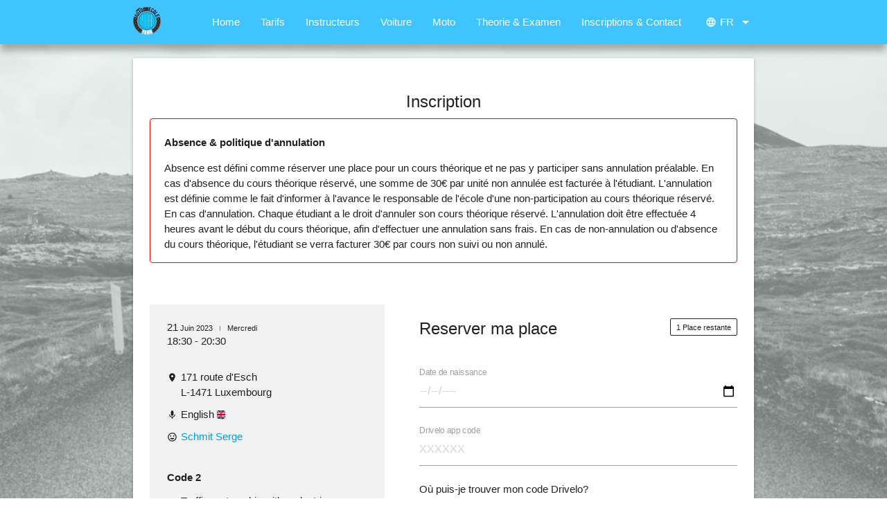

--- FILE ---
content_type: text/html; charset=UTF-8
request_url: https://autoecoleyann.lu/fr/booking/details/877
body_size: 3279
content:
<!doctype html>
<html lang="fr">
<head>
    <meta charset="UTF-8">
    <meta name="viewport"
          content="width=device-width, user-scalable=no, initial-scale=1.0, maximum-scale=1.0, minimum-scale=1.0">
    <meta http-equiv="X-UA-Compatible" content="ie=edge">
    <link rel="icon" type="image/png" href="https://autoecoleyann.lu/images/favicon.png" />
    <link rel="stylesheet" href="https://autoecoleyann.lu/css/materialize2.min.css">
    <link rel="stylesheet" href="https://autoecoleyann.lu/css/custom2.css">
    <link rel="stylesheet" href="/css/app.css?id=5cde7ab0cbb942c227701efddd57e01a">
    <title>Booking: Reserver ma place | Auto Ecole Yann</title>
    </head>
<body>
<nav>
    <div class="nav-wrapper light-blue accent-2">
        <div class="container">
            <!-- <a href="https://autoecoleyann.lu/fr" class="brand-logo">Auto-Ecole Yann</a> -->
            <img src="https://autoecoleyann.lu/images/logo_auto_ecole_yann_white.png" class="responsive-img responsive-custom" style="height: 64px;" alt="">
            
            <a href="#" data-target="mobile-demo" class="sidenav-trigger">
                <i class="material-icons">menu</i>
            </a>
            <a class="locales dropdown-trigger" href="#!" data-target="languages"><i class="locales__icon_left material-icons left">language</i>fr<i class="locales__icon_right material-icons right">arrow_drop_down</i></a>
            <ul id="languages" class="dropdown-content">
                <li><a href="https://autoecoleyann.lu/en/booking/details/877" class="">EN</a></li>
                <li><a href="https://autoecoleyann.lu/fr/booking/details/877" class=" active ">FR</a></li>
                <!-- <li><a href="https://autoecoleyann.lu/fr/booking/details/877?language=de" class="">DE</a></li> -->
                <!-- <li><a href="https://autoecoleyann.lu/fr/booking/details/877?language=lu" class="">LU</a></li> -->
            </ul>
            <ul class="right hide-on-med-and-down custom-left">
                <li><a href="https://autoecoleyann.lu/fr">Home</a></li>
                <li><a href="https://autoecoleyann.lu/fr/tarifs">Tarifs</a></li>
                <li><a href="https://autoecoleyann.lu/fr/instructeurs">Instructeurs</a></li>
                <li><a href="https://autoecoleyann.lu/fr/category/car">Voiture</a></li>
                <li><a href="https://autoecoleyann.lu/fr/category/bike">Moto</a></li>
                <li><a href="https://autoecoleyann.lu/fr/examen-et-liens">Theorie &amp; Examen</a></li>
                <li><a href="https://autoecoleyann.lu/fr/inscriptions-et-contact">Inscriptions &amp; Contact</a></li>
                
            </ul>
        </div>
        <ul class="sidenav" id="mobile-demo">
            <li><a href="https://autoecoleyann.lu/fr">Home</a></li>
            <li><a href="https://autoecoleyann.lu/fr/tarifs">Tarifs</a></li>
            <li><a href="https://autoecoleyann.lu/fr/instructeurs">Instructeurs</a></li>
            <li><a href="https://autoecoleyann.lu/fr/category/car">Voiture</a></li>
            <li><a href="https://autoecoleyann.lu/fr/category/bike">Moto</a></li>
            <li><a href="https://autoecoleyann.lu/fr/examen-et-liens">Theorie &amp; Examen</a></li>
            <li><a href="https://autoecoleyann.lu/fr/inscriptions-et-contact">Inscriptions &amp; Contact</a></li>
            
        </ul>
    </div>
</nav>

    <main >
        <div id="app">
            <div class="container mt20">
    <div class="card">
        <div class="card-content">
            <div class="row mb40">
                <h4 class="card-title center-align">Inscription</h4>
                <div class="rules mb20 l4 booking_warning">
    <h6 class="subtitle rules__title">Absence &amp; politique d&#039;annulation</h6>
    <p>Absence est défini comme réserver une place pour un cours théorique et ne pas y participer sans annulation préalable.

    En cas d&#039;absence du cours théorique réservé, une somme de 30€ par unité non annulée est facturée à l&#039;étudiant.

    L&#039;annulation est définie comme le fait d&#039;informer à l&#039;avance le responsable de l&#039;école d&#039;une non-participation au cours théorique réservé.

    En cas d&#039;annulation.
    Chaque étudiant a le droit d&#039;annuler son cours théorique réservé.
    L&#039;annulation doit être effectuée 4 heures avant le début du cours théorique, afin d&#039;effectuer une annulation sans frais.
    En cas de non-annulation ou d&#039;absence du cours théorique, l&#039;étudiant se verra facturer 30€ par cours non suivi ou non annulé.</p>
</div>
                            </div>
            <form id="attandace" action="https://autoecoleyann.lu/fr/booking/877/store" method="post">
            <input type="hidden" name="_token" value="5PLp1sdOgeMXKjl4v589bxoyx8LhmlrXPO3TRVDm">
                <div class="row slots">
                    <div class="slots__sidebar">
                        <div class="event_details">
    <div class="event_details__group">
        <div class="event_details__date"><span class="text text--m">21</span> Juin 2023<span class="text_split"></span>Mercredi</div>
        <div class="">18:30 - 20:30</div>
    </div>

    <ul class="event_details__group list">
        <li class="list__item"><i class="list__icon material-icons tiny">location_on</i>171 route d&#039;Esch<br/>L-1471 Luxembourg</li>
        <li class="list__item"><i class="list__icon material-icons tiny">mic</i>English&nbsp;<i class="flag flag--xs flag--en event_details__flag"></i></li>
        <li class="list__item"><i class="list__icon material-icons tiny">mood</i><a href="mailto:serge@autoecoleyann.lu">Schmit Serge</a></li>
    </ul>

    <div class="event_details__group">
        <h6 class="event_details__title subtitle">Code 2</h6>
        <p class="event_details__description"><ul>
<li>Traffic partnership with pedestrians, bikers, trucks and buses</li>
<li>Speed limitations</li>
<li>Safety and stopping distances</li>
<li>To pass an obstacle (Definition)</li>
<li>To overtake (Definition)</li>
<li>To park (Definition)</li>
</ul></p>
    </div>

    <div class="event_details__footer"></div>
</div>
                    </div>
                    <div class="slots__main">
                        <h5 class="slot__title title">Reserver ma place<span class="tag tag--title">1 Place restante</span></h5>

                        <div class="input-field">
                            <input id="date" type="date" class="validate js_code" name="date" value="" required min="1926-01-01" max="2014-12-31" />
                            <label for="date">Date de naissance</label>

                                                    </div>

                        <div class="input-field">
                            <input id="code" type="number" class="validate form__input--number" name="code" value="" placeholder="XXXXXX" min="100000" max="999999" maxlength="6" required oninput="javascript: if (this.value.length > this.maxLength) this.value = this.value.slice(0, this.maxLength);" />
                            <label for="code">Drivelo app code</label>

                                                        <div class="code_hint">
                                <span class="code_hint__title">Où puis-je trouver mon code Drivelo?</span>
                                <div class="code_hint__content"><img src="https://autoecoleyann.lu/images/code.jpg" class="responsive-img rounded" /></div>
                            </div>
                        </div>

                        <div class="terms mb60">
                            <label class="terms__label">
                                <input type="checkbox" class="filled-in" id="terms" required />
                                <span>Je suis d&#039;accord</span>
                            </label>
                            <a href="https://autoecoleyann.lu/fr/booking/terms" target="_blank">Terms and Conditions &amp; Privacy Policy</a>
                        </div>

                        <div class="input-field">
                            <button class="form__submit waves-effect waves-light btn light-blue accent-2">Send booking request</button>
                        </div>
                    </div>
                </div>

                <div class="row splitter"></div>

                <div class="row center-align">
                    <a href="https://autoecoleyann.lu/fr/booking" class="waves-effect waves-light btn-flat light-blue-text blue-grey lighten-5 accent-2">Retour au calendrier</a>
                </div>
            </form>
        </div>
    </div>
</div>
        </div>
    </main>

    <footer class="page-footer">
        <div class="container">
            <div class="row">
                <div class="col l6 s12">
                    <img src="https://autoecoleyann.lu/images/logo_auto_ecole_yann_white.png" class="responsive-img" style="height: 180px;" alt="">
                </div>
                <div class="col l4 offset-l2 s12">
                    <h5 class="white-text">Auto-Ecole Yann</h5>
                    <p class="grey-text text-lighten-3">
                        43, route d'Arlon<br>
                        L-8310 Capellen<br>
                        Tel: 691 444 860<br>
                        E-Mail: yann@autoecoleyann.lu<br>
                        Facebook: <a href="https://www.facebook.com/autoecoleyann/">facebook.com/autoecoleyann</a><br>
                    </p>
                </div>
            </div>
        </div>
        <div class="footer-copyright">
            <div class="container">
                © 2026 Auto-Ecole Yann
                <a class="grey-text text-lighten-4 right" href="http://kirepo.lu">Design & Development by Kirepo.lu</a>
            </div>
        </div>
    </footer>

    

    <script src="https://autoecoleyann.lu/js/jquery-3.2.1.min.js"></script>
    <script src="https://autoecoleyann.lu/js/materialize-1.0.0.min.js"></script>
    <script src="https://autoecoleyann.lu/js/jquery.matchHeight.js"></script>
    <script src="https://autoecoleyann.lu/js/js.cookie.min.js"></script>
    <script src="/js/app.js?id=4c8c4b3d2a633124140427055e72fdd9"></script>
    </body>
</html>


--- FILE ---
content_type: text/css
request_url: https://autoecoleyann.lu/css/custom2.css
body_size: 978
content:
html {
    padding: 0;
    margin: 0;
    width: 100%;
    height: 100%;
}
body {
    background: url("../images/flyer_bg.jpg") no-repeat center center fixed;
    background-size: cover;
    display: flex;
    min-height: 100vh;
    flex-direction: column;
}

nav {
    -webkit-box-shadow: 0px 10px 10px -1px rgba(0, 0, 0, 0.3);
    -moz-box-shadow: 0px 10px 10px -1px rgba(0, 0, 0, 0.3);
    box-shadow: 0px 10px 10px -1px rgba(0, 0, 0, 0.3);
}

.page-footer {
    background-color: #14bdeb !important;
    -webkit-box-shadow: 0px -10px 10px -1px rgba(0, 0, 0, 0.3);
    -moz-box-shadow: 0px -10px 10px -1px rgba(0, 0, 0, 0.3);
    box-shadow: 0px -10px 10px -1px rgba(0, 0, 0, 0.3);
}

.mt20 {
    margin-top: 20px;
}

.mb20 {
    margin-bottom: 20px;
}

.pad-fifteen {
    padding: 15px;
}

.condAdd {
    color: #4986c5;
}

main {
    flex: 1 0 auto;
}

.rounded {
    border-radius: 8px;
}

.color-primary {
    color: #14bdeb;
}

hr {
    border-top: 1px solid #14bdeb;
}


--- FILE ---
content_type: text/css
request_url: https://autoecoleyann.lu/css/app.css?id=5cde7ab0cbb942c227701efddd57e01a
body_size: 19700
content:
@font-face{font-family:Material Icons;font-style:normal;font-weight:400;src:local("Material Icons"),local("MaterialIcons-Regular"),url(/fonts/mi/MaterialIcons-Regular.eot?#iefix) format("embedded-opentype"),url(/fonts/mi/MaterialIcons-Regular.woff2) format("woff2"),url(/fonts/mi/MaterialIcons-Regular.woff) format("woff"),url(/fonts/mi/MaterialIcons-Regular.ttf) format("truetype"),url(/fonts/mi/MaterialIcons-Regular.svg#svgFontName) format("svg")}.material-icons{word-wrap:normal;-webkit-font-smoothing:antialiased;-moz-osx-font-smoothing:grayscale;font-feature-settings:"liga";direction:ltr;display:inline-block;font-family:Material Icons;font-size:24px;font-style:normal;font-weight:400;letter-spacing:normal;line-height:1;text-rendering:optimizeLegibility;text-transform:none;white-space:nowrap}body input:not([type]):focus:not([readonly]),body input[type=date]:not(.browser-default):focus:not([readonly]),body input[type=datetime-local]:not(.browser-default):focus:not([readonly]),body input[type=datetime]:not(.browser-default):focus:not([readonly]),body input[type=email]:not(.browser-default):focus:not([readonly]),body input[type=number]:not(.browser-default):focus:not([readonly]),body input[type=password]:not(.browser-default):focus:not([readonly]),body input[type=search]:not(.browser-default):focus:not([readonly]),body input[type=tel]:not(.browser-default):focus:not([readonly]),body input[type=text]:not(.browser-default):focus:not([readonly]),body input[type=time]:not(.browser-default):focus:not([readonly]),body input[type=url]:not(.browser-default):focus:not([readonly]),body textarea.materialize-textarea:focus:not([readonly]){border-bottom:1px solid #12bceb;box-shadow:0 1px 0 0 #12bceb}body input:not([type]):focus:not([readonly])+label,body input[type=date]:not(.browser-default):focus:not([readonly])+label,body input[type=datetime-local]:not(.browser-default):focus:not([readonly])+label,body input[type=datetime]:not(.browser-default):focus:not([readonly])+label,body input[type=email]:not(.browser-default):focus:not([readonly])+label,body input[type=number]:not(.browser-default):focus:not([readonly])+label,body input[type=password]:not(.browser-default):focus:not([readonly])+label,body input[type=search]:not(.browser-default):focus:not([readonly])+label,body input[type=tel]:not(.browser-default):focus:not([readonly])+label,body input[type=text]:not(.browser-default):focus:not([readonly])+label,body input[type=time]:not(.browser-default):focus:not([readonly])+label,body input[type=url]:not(.browser-default):focus:not([readonly])+label,body textarea.materialize-textarea:focus:not([readonly])+label{color:#12bceb}body [type=checkbox]:checked+label:before{border-bottom:2px solid #12bceb;border-right:2px solid #12bceb}body [type=checkbox].filled-in:checked+span:not(.lever):after{background-color:#40c4ff;border-color:#40c4ff}body [type=checkbox].filled-in+span:not(.lever):after,body [type=checkbox].filled-in+span:not(.lever):before{top:2px!important}body .datepicker-date-display{display:none}body .datepicker-calendar-container{padding:30px}@media only screen and (max-width:650px){body .datepicker-calendar-container{padding:10px}}body .datepicker-footer{padding-top:20px}body .datepicker-footer .btn-flat,body .dropdown-content li>a,body .dropdown-content li>span{color:#40c4ff}body .dropdown-content li.active{background-color:#f6f6f6}body .datepicker-controls .select-month input{width:auto}body .datepicker-table td.is-selected,body button:focus{background-color:#40c4ff}body button:focus svg{fill:#fff}body .timepicker-digital-display{background-color:#40c4ff}body .timepicker-svg line{stroke:#40c4ff}body .timepicker-svg circle{fill:#40c4ff}body .timepicker-close{color:#40c4ff}body .pagination li{display:inline-block;padding:0 10px}body .pagination li a,body .pagination li span{display:inline-block;font-size:1.2rem;padding:0;text-align:center}body .pagination li:first-child span,body .pagination li:last-child span{font-size:0}body .pagination .disabled{cursor:default;opacity:.2}body .pagination .active{background-color:#12bceb;color:#fff}body .switch label input[type=checkbox]:checked+.lever{background-color:#f6f6f6}body .switch label input[type=checkbox]:checked+.lever:after{background-color:#4caf4f}body .switch label .lever{height:12px;position:relative;top:-2px;width:28px}@media only screen and (max-width:650px){body .switch label .lever{margin-left:0}}body .switch label .lever:after,body .switch label .lever:before{height:16px;top:-2px;width:16px}body .switch label input[type=checkbox]:checked+.lever:after,body .switch label input[type=checkbox]:checked+.lever:before{left:12px}body .brand-logo{height:100%;overflow:hidden}body .dropdown-content .active{background-color:#40c4ff;color:#fff}.m0{margin:0}.mb20{margin-bottom:20px}.mb40{margin-bottom:40px}.mb60{margin-bottom:60px}.mt20{margin-top:20px}.mt40{margin-top:40px}.mt60{margin-top:60px}.mr10{margin-right:10px}.mr40{margin-right:40px}.ph15{padding:15px}.w100{width:100%}.one-line{white-space:nowrap}.inline-block{display:inline-block}.is--disabled{cursor:not-allowed!important;opacity:.2;pointer-events:none}.link{color:#12bceb;cursor:pointer;font-size:.9rem}.input_error{color:#f44336;font-size:.7rem;margin:-8px 0 24px}.flag{display:inline-block;height:27px;width:24px}.flag--xs{height:14px;width:12px}.flag--lu{background:url(/images/flags/lu.svg)}.flag--de{background:url(/images/flags/de.svg)}.flag--fr{background:url(/images/flags/fr.svg)}.flag--en{background:url(/images/flags/en.svg)}.v-top{vertical-align:top}body .form .form__input{box-sizing:border-box;font-size:1rem;height:32px;margin:0}body .form .form__input--select{-moz-appearance:none;-webkit-appearance:none;appearance:none;background:transparent;border:none;border-bottom:1px solid #000;border-radius:0;padding:0}body .form .form__input--select:focus{border-bottom:1px solid #12bceb;box-shadow:0 1px 0 0 #12bceb;outline:none}body .form .form__input--select::-ms-expand{display:none}body .form .form__label{font-size:.9rem;transform:translateY(6px);transform-origin:0 0}body .form .form__label--checkbox{padding-left:30px}body .form .form__label--select{transform:translateY(-14px) scale(.8)}body .form .form__input--select:focus+.form__label--select{color:#12bceb}body .form .form__helper{display:block;font-size:.7rem;margin:5px 2px;overflow:hidden;text-overflow:ellipsis;white-space:nowrap;width:100%}body .form .form__helper--none:before{content:"data";visibility:hidden}body .form .form__terms{font-size:.9rem}.form--disabled{opacity:.3;pointer-events:none}.form__spliter{position:relative}.form__spliter:before{bottom:9px;content:"/";font-size:.7rem;position:absolute;right:-2px}.form__input--number::-webkit-inner-spin-button,.form__input--number::-webkit-outer-spin-button{-webkit-appearance:none;margin:0}.form__input--number{-moz-appearance:textfield}.form__input--capitalized{text-transform:capitalize}@media only screen and (max-width:650px){.form__submit{width:100%}}input[type=date]:invalid::-webkit-datetime-edit{color:#d1d1d1}input[type=date]:focus::-webkit-datetime-edit{color:#000}.switch__label{font-size:.7rem;padding:0 10px}.message{animation:hide_message .5s 10s both;border-radius:2px;color:#fff;padding:2px 10px}.message--success{background:#388e3c}.message--info{background:#1e88e5}.message--failed{background:#e53935}@keyframes hide_message{0%{opacity:1;transform:scaleY(1)}to{opacity:0;transform:scaleY(0)}}.tag{border:1px solid;border-radius:2px;font-size:.7rem;line-height:1;padding:7px 8px 6px;white-space:nowrap}.tag--title{display:inline-block;margin-left:12px;position:relative;top:-2px}.tag--subtitle{position:absolute;right:0;top:-3px}.tag--flash{animation:flash 3s infinite both}@keyframes flash{0%{opacity:.2}71%{color:#e53935;opacity:1}to{opacity:.2}}.locales{float:right;margin:0 0 0 20px;text-transform:uppercase}.locales .locales__icon_right{margin-left:5px}.locales .locales__icon_left{font-size:16px;margin-right:5px}.title{font-size:24px;font-weight:300}.subtitle{font-size:1rem;font-weight:700}.note{font-size:.7rem}.text_split{background-color:grey;display:inline-block;height:7px;margin:0 10px;width:1px}.text_split--light{background-color:#fff}.text{line-height:1}.text--m{font-size:1rem}.slots{display:flex;margin-bottom:30px}@media only screen and (max-width:650px){.slots{flex-direction:column}}.slots__main{box-sizing:border-box;display:flex;flex:1;flex-direction:column;padding:5px 0 30px 50px}@media only screen and (max-width:1023px){.slots__main{padding:5px 0 0 30px}}@media only screen and (max-width:650px){.slots__main{padding:30px 0 0}}.slots__sidebar{background:#f2f2f2;flex-basis:40%;padding:25px 25px 30px}@media only screen and (max-width:650px){.slots__sidebar{border-radius:4px}}.slot__title{align-items:center;display:flex;justify-content:space-between;margin-bottom:40px;position:relative}.slot__title .switch label .lever{margin:0}.slot__title--with_asides .tag--title{top:2px}.slot__title--aside{font-size:1rem;margin-bottom:46px;margin-top:20px}.slot__title--submain{font-size:1rem;margin-bottom:35px;margin-top:39px}.slot__title--with_asides{margin-top:8px}.splitter{border-bottom:1px solid hsla(0,0%,63%,.2);height:0;margin:30px 0;width:100%}.slots__primary{box-sizing:border-box;display:flex;flex:1;flex-basis:40%;flex-direction:column;padding:5px 25px 30px;position:relative}@media only screen and (max-width:1200px){.slots__primary{padding:5px 10px 30px}}@media only screen and (max-width:650px){.slots__primary{padding:25px 0 30px}}.slots__secondary{box-sizing:border-box;flex-basis:30%;margin:0 20px;padding:5px 15px 30px}@media only screen and (max-width:1200px){.slots__secondary{padding:5px 10px 30px}}@media only screen and (max-width:650px){.slots__secondary{margin:0;padding:5px 25px 30px}}.slots__secondary--highlight{background:#f2f2f2}.slots__float{bottom:45px;position:absolute;right:25px}.lesson__row{border-radius:2px;display:flex;flex-direction:row;justify-content:space-between;margin-bottom:2px;margin-top:20px;padding:0 10px}.lesson__row--sub{margin-top:2px}.lesson__col{white-space:nowrap;width:50%}.lesson__icon{position:relative;top:2px;width:15px}.lesson__flag{height:19px;left:auto;margin:0 4px;position:relative;top:5px;width:16px}.booking_warning{border:1px solid red;border-radius:4px;padding:15px 20px}.booking__week{margin-bottom:50px}.booking__header{display:flex;flex-direction:row}@media only screen and (max-width:650px){.booking__header{display:none}}.booking__days,.booking__set{display:flex;flex-direction:row}.booking__days{flex:1;padding-bottom:40px}@media only screen and (max-width:650px){.booking__days{flex-direction:column}}@media only screen and (max-width:1200px){.booking__days{padding-bottom:20px}}.booking__set:last-child .booking__days{border-bottom:1px solid #2c2d2c}.booking__day{box-sizing:border-box;display:flex;flex-direction:column;justify-content:flex-end;padding:5px;width:20%}@media only screen and (max-width:650px){.booking__day{width:100%}}.booking__weekhead{display:flex;flex-direction:row;height:24px}.booking__weekdays{padding-bottom:30px;width:20%}.booking__date,.booking__weekday{line-height:1;text-align:center}.booking__date{font-size:1rem;padding-bottom:5px}.booking__month,.booking__weekday{font-size:.7rem}.booking__offset{width:64%}.booking__location{box-sizing:border-box;display:flex;flex-direction:row;font-size:.7rem;min-width:150px;padding:5px}@media only screen and (max-width:1200px){.booking__location{min-width:70px}}.booking__location>.material-icons{font-size:inherit;max-width:10.5px;position:relative;top:2px}.booking__location--line{position:relative}.booking__location--line:after{background:#f6f6f6;border-radius:3px;content:"";height:calc(100% - 70px);left:9px;position:absolute;top:20px;width:2px}@media only screen and (max-width:1200px){.booking__location--line:after{height:calc(100% - 50px)}}.booking__events{align-items:flex-end;box-sizing:border-box;display:flex;flex-direction:column;margin-bottom:40px;padding:5px}.booking__event{margin-bottom:10px;width:100%}.entry--past{opacity:.4;pointer-events:none}.entry--past .entry__body{background:#2c2d2c}.entry--over .entry__body{background:#666}.entry--no-entry{pointer-events:none}.entry--no-entry .entry__details{display:none}.entry--attendance{margin-bottom:10px}.entry--attendance .entry__body{background:#f6f6f6;color:#666;display:flex;min-height:auto}.entry--attendance .entry__title{padding-bottom:0}.entry--courses{display:flex;margin-bottom:15px;position:relative}.entry--courses:last-child{margin-bottom:0}.entry--courses .entry__body{display:flex;flex:1;min-height:auto}.entry--courses .entry__title{padding-bottom:0}.entry--courses .entry__icon{width:30px}.entry--empty{align-items:center;background:#f6f6f6;border-radius:4px;color:#666;display:flex;font-size:.7rem;justify-content:center;margin-top:15px;min-height:80px;padding:8px;text-align:center}@media only screen and (max-width:650px){.entry--empty{display:none}}@media only screen and (max-width:1200px){.entry--empty{min-height:70px}}.entry--with_extra{min-height:95px}@media only screen and (max-width:1200px){.entry--with_extra{min-height:60px}}.entry--schedule{min-height:110px}@media only screen and (max-width:1200px){.entry--schedule{min-height:60px}}.entry--with_flex,.entry--with_flex .entry__body{min-height:auto}.entry__header{display:flex;height:15px;justify-content:space-between;margin-bottom:4px}.entry__body{background:#12bceb;border-radius:4px;box-sizing:border-box;color:#fff;display:block;min-height:80px;padding:10px;position:relative}@media only screen and (max-width:1200px){.entry__body{min-height:70px;padding:8px}}.entry__body--schedule{overflow:hidden;position:relative}.entry__body--schedule:before{background:transparent;content:"";height:100%;left:0;position:absolute;top:0;width:3px}.entry__body--11:before{background:#ff8f00}.entry__body--12:before{background:#ffed00}.entry__body--21:before{background:#00fdff}.entry__body--22:before{background:#b2ff00}.entry__body--23:before{background:#ff00ba}.entry__body--24:before{background:#0070ff}.entry__body--with_aside{align-items:center;display:flex;padding-right:0}.entry__body--with_aside .entry__details.material-icons{display:block;flex:0;position:static}.entry__title{display:block;font-size:1.2rem;padding-bottom:8px}.entry__title--last{padding-bottom:0}.entry__seats{border:1px solid #fff;border-radius:3px;display:inline-block;font-size:.7rem;padding:3px 5px;white-space:nowrap}.entry__seats .material-icons{font-size:inherit;position:relative;top:2px}.entry__main{flex:1;padding:0 10px 0 0}.entry__aside{flex:0}.entry__teacher{display:block;font-size:.7rem;overflow:hidden;text-overflow:ellipsis;white-space:nowrap;width:100%}.entry__details.material-icons{bottom:5px;color:#fff;font-size:2.2rem;position:absolute;right:0}@media only screen and (max-width:1200px){.entry__details.material-icons{bottom:12px;color:#fff;font-size:1.2rem;right:2px}}.entry__language,.entry__time{align-items:center;color:#2c2d2c;font-size:.7rem}.entry__language{display:flex;flex-direction:row;text-transform:uppercase}.entry__flag{height:11px;left:-10px;margin:0 2px 0 0;width:10px}.entry__day{font-size:.9rem;padding:0 2px 0 0}.entry__date{color:#666;display:none}@media only screen and (max-width:650px){.entry__date{display:inline}}.entry__date--on{display:inline}.entry__date--subject{color:inherit;font-size:.7rem}.entry__middle{align-self:center}.entry__icon{font-size:2.2rem}.entry__number{align-items:center;color:#666;display:flex;justify-content:flex-end;padding:0 10px 0 0;width:30px}.entry__number--inside{color:#fff}.entry__line{align-items:center;border-radius:4px;display:flex;font-size:.8rem;justify-content:center;margin:15px 0}.entry__line--error{background:#f44336;color:#fff}.filter{background:#f2f2f2;border-radius:4px;box-sizing:border-box;display:flex;flex-direction:row;justify-content:center;margin-bottom:50px;padding:16px}@media only screen and (max-width:767px){.filter{flex-direction:column}}.filter__entry{align-items:center;justify-content:center;margin-right:50px}.filter__entry:last-child{margin-right:0}@media only screen and (max-width:767px){.filter__entry{margin-bottom:20px;margin-right:0}.filter__entry:last-child{margin-bottom:0}}.filter_list{display:flex;justify-content:center;margin:0}.filter_list>li{padding:2px 10px}@media only screen and (max-width:767px){.filter_list>li{padding:2px 6px}}.filter_list input:checked+.filter__label{color:#2c2d2c;cursor:default;pointer-events:none}.filter__header{font-size:.7rem;padding-bottom:6px;text-align:center}.filter__header>.material-icons{font-size:inherit;max-width:10.5px;position:relative;top:2px}.filter__label{color:#12bceb;cursor:pointer;font-size:.9rem}.rules__title{margin-bottom:18px}.code_hint{padding-top:15px}.code_hint__title{font-size:1rem}.code_hint__content{margin:10px 0 0}.event_details{display:flex;flex-direction:column}.event_details__date{font-size:.7rem}.event_details__group{margin:0 0 30px;padding:0}.event_details__title{margin:0 0 15px}.event_details__group ul{padding:0 0 0 20px}.event_details__group ul li{list-style-type:disc}.event_details__flag{position:relative;top:3px}.position_details{align-items:center;display:flex;height:100%;justify-content:center}.list__item{margin:0 0 10px;padding:0 0 0 20px;position:relative}.list__icon{left:0;position:absolute;top:4px}.terms{padding:10px 0 0 40px}@media only screen and (max-width:650px){.terms{padding-top:10px}}.terms__label{margin-left:-35px}.new_user{border:1px solid #4caf4f;border-radius:4px;margin:-30px 0 10px;padding:10px}.new_user__title{margin:0 0 10px}.attestation__subtitle{font-size:11px}.attestation__position{font-weight:700}.attestation__icon{height:150px}.attestation__icon .material-icons{font-size:145px}.attestation__position{font-size:145px;line-height:145px}.attestation__list{text-transform:capitalize}.attestation--failed{color:#f44336}.attestation--pass{color:#4caf4f}.attestation--pending{color:#d9a300}.attestation__note{color:#666}.attestation__date{margin-bottom:40px}.responsive-custom{height:40px!important;margin-top:10px;max-width:50%!important}.theory-schedule-changes-container{background-color:#ffffe0;border:1px solid #d7d700;border-radius:5px;margin-bottom:20px;padding:20px}.theory-schedule-changes{color:#909001}.prices{background-color:#40c3ffe8;border-radius:3px;box-shadow:5px 10px 10px -1px rgba(0,0,0,.3);color:#fff;font-size:40px;font-weight:200;margin:40px 12px 25px;padding:10px 0;text-align:center}.download-report-icon{align-items:center;display:flex;gap:1vw;margin-top:2vh}.download-icon{border-radius:5px}.download-icon:hover{background-color:#b0e0e6;border-radius:5px;color:red}.theory-title{padding-bottom:10px}.bold-title{font-size:28px!important}.bold{display:list-item;font-weight:700}.bold-important{font-size:20px!important;font-weight:700!important}.underline{font-size:16px;text-decoration:underline}.important-text,.important-title{padding-bottom:20px}.bullet{list-style-type:disc!important;margin-left:15px!important}.theory-description{margin-bottom:20px;margin-top:20px;padding-left:0!important;padding-right:0!important}.theory-description-important{color:rgba(241,85,85,.729);font-weight:700;margin-bottom:10px}.theory-description-important2{color:rgba(241,85,85,.729);font-weight:700;margin-bottom:30px}.theory-description-important3{color:rgba(241,85,85,.729);font-size:20px;font-weight:bolder!important}.rounded{border-radius:2px}.custom-logo{margin-right:20px!important;margin-top:16px!important}.car-requirements-list{font-size:14px;list-style-type:disc!important;margin-bottom:10px;margin-left:20px}.car-requirements{margin-bottom:10px!important}.motorcycle-requirements{margin-bottom:30px!important}


--- FILE ---
content_type: application/javascript; charset=utf-8
request_url: https://autoecoleyann.lu/js/app.js?id=4c8c4b3d2a633124140427055e72fdd9
body_size: 91910
content:
/*! For license information please see app.js.LICENSE.txt */
(()=>{var n,t={505:(n,t,r)=>{n.exports=r(15)},592:(n,t,r)=>{"use strict";var e=r(516),u=r(522),i=r(948),o=r(106),a=r(615),f=r(631),c=r(202),s=r(763);n.exports=function(n){return new Promise((function(t,r){var l=n.data,h=n.headers,p=n.responseType;e.isFormData(l)&&delete h["Content-Type"];var v=new XMLHttpRequest;if(n.auth){var d=n.auth.username||"",g=n.auth.password?unescape(encodeURIComponent(n.auth.password)):"";h.Authorization="Basic "+btoa(d+":"+g)}var _=a(n.baseURL,n.url);function y(){if(v){var e="getAllResponseHeaders"in v?f(v.getAllResponseHeaders()):null,i={data:p&&"text"!==p&&"json"!==p?v.response:v.responseText,status:v.status,statusText:v.statusText,headers:e,config:n,request:v};u(t,r,i),v=null}}if(v.open(n.method.toUpperCase(),o(_,n.params,n.paramsSerializer),!0),v.timeout=n.timeout,"onloadend"in v?v.onloadend=y:v.onreadystatechange=function(){v&&4===v.readyState&&(0!==v.status||v.responseURL&&0===v.responseURL.indexOf("file:"))&&setTimeout(y)},v.onabort=function(){v&&(r(s("Request aborted",n,"ECONNABORTED",v)),v=null)},v.onerror=function(){r(s("Network Error",n,null,v)),v=null},v.ontimeout=function(){var t="timeout of "+n.timeout+"ms exceeded";n.timeoutErrorMessage&&(t=n.timeoutErrorMessage),r(s(t,n,n.transitional&&n.transitional.clarifyTimeoutError?"ETIMEDOUT":"ECONNABORTED",v)),v=null},e.isStandardBrowserEnv()){var m=(n.withCredentials||c(_))&&n.xsrfCookieName?i.read(n.xsrfCookieName):void 0;m&&(h[n.xsrfHeaderName]=m)}"setRequestHeader"in v&&e.forEach(h,(function(n,t){void 0===l&&"content-type"===t.toLowerCase()?delete h[t]:v.setRequestHeader(t,n)})),e.isUndefined(n.withCredentials)||(v.withCredentials=!!n.withCredentials),p&&"json"!==p&&(v.responseType=n.responseType),"function"==typeof n.onDownloadProgress&&v.addEventListener("progress",n.onDownloadProgress),"function"==typeof n.onUploadProgress&&v.upload&&v.upload.addEventListener("progress",n.onUploadProgress),n.cancelToken&&n.cancelToken.promise.then((function(n){v&&(v.abort(),r(n),v=null)})),l||(l=null),v.send(l)}))}},15:(n,t,r)=>{"use strict";var e=r(516),u=r(12),i=r(155),o=r(343);function a(n){var t=new i(n),r=u(i.prototype.request,t);return e.extend(r,i.prototype,t),e.extend(r,t),r}var f=a(r(987));f.Axios=i,f.create=function(n){return a(o(f.defaults,n))},f.Cancel=r(928),f.CancelToken=r(191),f.isCancel=r(864),f.all=function(n){return Promise.all(n)},f.spread=r(980),f.isAxiosError=r(19),n.exports=f,n.exports.default=f},928:n=>{"use strict";function t(n){this.message=n}t.prototype.toString=function(){return"Cancel"+(this.message?": "+this.message:"")},t.prototype.__CANCEL__=!0,n.exports=t},191:(n,t,r)=>{"use strict";var e=r(928);function u(n){if("function"!=typeof n)throw new TypeError("executor must be a function.");var t;this.promise=new Promise((function(n){t=n}));var r=this;n((function(n){r.reason||(r.reason=new e(n),t(r.reason))}))}u.prototype.throwIfRequested=function(){if(this.reason)throw this.reason},u.source=function(){var n;return{token:new u((function(t){n=t})),cancel:n}},n.exports=u},864:n=>{"use strict";n.exports=function(n){return!(!n||!n.__CANCEL__)}},155:(n,t,r)=>{"use strict";var e=r(516),u=r(106),i=r(471),o=r(490),a=r(343),f=r(841),c=f.validators;function s(n){this.defaults=n,this.interceptors={request:new i,response:new i}}s.prototype.request=function(n){"string"==typeof n?(n=arguments[1]||{}).url=arguments[0]:n=n||{},(n=a(this.defaults,n)).method?n.method=n.method.toLowerCase():this.defaults.method?n.method=this.defaults.method.toLowerCase():n.method="get";var t=n.transitional;void 0!==t&&f.assertOptions(t,{silentJSONParsing:c.transitional(c.boolean,"1.0.0"),forcedJSONParsing:c.transitional(c.boolean,"1.0.0"),clarifyTimeoutError:c.transitional(c.boolean,"1.0.0")},!1);var r=[],e=!0;this.interceptors.request.forEach((function(t){"function"==typeof t.runWhen&&!1===t.runWhen(n)||(e=e&&t.synchronous,r.unshift(t.fulfilled,t.rejected))}));var u,i=[];if(this.interceptors.response.forEach((function(n){i.push(n.fulfilled,n.rejected)})),!e){var s=[o,void 0];for(Array.prototype.unshift.apply(s,r),s=s.concat(i),u=Promise.resolve(n);s.length;)u=u.then(s.shift(),s.shift());return u}for(var l=n;r.length;){var h=r.shift(),p=r.shift();try{l=h(l)}catch(n){p(n);break}}try{u=o(l)}catch(n){return Promise.reject(n)}for(;i.length;)u=u.then(i.shift(),i.shift());return u},s.prototype.getUri=function(n){return n=a(this.defaults,n),u(n.url,n.params,n.paramsSerializer).replace(/^\?/,"")},e.forEach(["delete","get","head","options"],(function(n){s.prototype[n]=function(t,r){return this.request(a(r||{},{method:n,url:t,data:(r||{}).data}))}})),e.forEach(["post","put","patch"],(function(n){s.prototype[n]=function(t,r,e){return this.request(a(e||{},{method:n,url:t,data:r}))}})),n.exports=s},471:(n,t,r)=>{"use strict";var e=r(516);function u(){this.handlers=[]}u.prototype.use=function(n,t,r){return this.handlers.push({fulfilled:n,rejected:t,synchronous:!!r&&r.synchronous,runWhen:r?r.runWhen:null}),this.handlers.length-1},u.prototype.eject=function(n){this.handlers[n]&&(this.handlers[n]=null)},u.prototype.forEach=function(n){e.forEach(this.handlers,(function(t){null!==t&&n(t)}))},n.exports=u},615:(n,t,r)=>{"use strict";var e=r(137),u=r(680);n.exports=function(n,t){return n&&!e(t)?u(n,t):t}},763:(n,t,r)=>{"use strict";var e=r(449);n.exports=function(n,t,r,u,i){var o=new Error(n);return e(o,t,r,u,i)}},490:(n,t,r)=>{"use strict";var e=r(516),u=r(881),i=r(864),o=r(987);function a(n){n.cancelToken&&n.cancelToken.throwIfRequested()}n.exports=function(n){return a(n),n.headers=n.headers||{},n.data=u.call(n,n.data,n.headers,n.transformRequest),n.headers=e.merge(n.headers.common||{},n.headers[n.method]||{},n.headers),e.forEach(["delete","get","head","post","put","patch","common"],(function(t){delete n.headers[t]})),(n.adapter||o.adapter)(n).then((function(t){return a(n),t.data=u.call(n,t.data,t.headers,n.transformResponse),t}),(function(t){return i(t)||(a(n),t&&t.response&&(t.response.data=u.call(n,t.response.data,t.response.headers,n.transformResponse))),Promise.reject(t)}))}},449:n=>{"use strict";n.exports=function(n,t,r,e,u){return n.config=t,r&&(n.code=r),n.request=e,n.response=u,n.isAxiosError=!0,n.toJSON=function(){return{message:this.message,name:this.name,description:this.description,number:this.number,fileName:this.fileName,lineNumber:this.lineNumber,columnNumber:this.columnNumber,stack:this.stack,config:this.config,code:this.code}},n}},343:(n,t,r)=>{"use strict";var e=r(516);n.exports=function(n,t){t=t||{};var r={},u=["url","method","data"],i=["headers","auth","proxy","params"],o=["baseURL","transformRequest","transformResponse","paramsSerializer","timeout","timeoutMessage","withCredentials","adapter","responseType","xsrfCookieName","xsrfHeaderName","onUploadProgress","onDownloadProgress","decompress","maxContentLength","maxBodyLength","maxRedirects","transport","httpAgent","httpsAgent","cancelToken","socketPath","responseEncoding"],a=["validateStatus"];function f(n,t){return e.isPlainObject(n)&&e.isPlainObject(t)?e.merge(n,t):e.isPlainObject(t)?e.merge({},t):e.isArray(t)?t.slice():t}function c(u){e.isUndefined(t[u])?e.isUndefined(n[u])||(r[u]=f(void 0,n[u])):r[u]=f(n[u],t[u])}e.forEach(u,(function(n){e.isUndefined(t[n])||(r[n]=f(void 0,t[n]))})),e.forEach(i,c),e.forEach(o,(function(u){e.isUndefined(t[u])?e.isUndefined(n[u])||(r[u]=f(void 0,n[u])):r[u]=f(void 0,t[u])})),e.forEach(a,(function(e){e in t?r[e]=f(n[e],t[e]):e in n&&(r[e]=f(void 0,n[e]))}));var s=u.concat(i).concat(o).concat(a),l=Object.keys(n).concat(Object.keys(t)).filter((function(n){return-1===s.indexOf(n)}));return e.forEach(l,c),r}},522:(n,t,r)=>{"use strict";var e=r(763);n.exports=function(n,t,r){var u=r.config.validateStatus;r.status&&u&&!u(r.status)?t(e("Request failed with status code "+r.status,r.config,null,r.request,r)):n(r)}},881:(n,t,r)=>{"use strict";var e=r(516),u=r(987);n.exports=function(n,t,r){var i=this||u;return e.forEach(r,(function(r){n=r.call(i,n,t)})),n}},987:(n,t,r)=>{"use strict";var e=r(225),u=r(516),i=r(18),o=r(449),a={"Content-Type":"application/x-www-form-urlencoded"};function f(n,t){!u.isUndefined(n)&&u.isUndefined(n["Content-Type"])&&(n["Content-Type"]=t)}var c,s={transitional:{silentJSONParsing:!0,forcedJSONParsing:!0,clarifyTimeoutError:!1},adapter:(("undefined"!=typeof XMLHttpRequest||void 0!==e&&"[object process]"===Object.prototype.toString.call(e))&&(c=r(592)),c),transformRequest:[function(n,t){return i(t,"Accept"),i(t,"Content-Type"),u.isFormData(n)||u.isArrayBuffer(n)||u.isBuffer(n)||u.isStream(n)||u.isFile(n)||u.isBlob(n)?n:u.isArrayBufferView(n)?n.buffer:u.isURLSearchParams(n)?(f(t,"application/x-www-form-urlencoded;charset=utf-8"),n.toString()):u.isObject(n)||t&&"application/json"===t["Content-Type"]?(f(t,"application/json"),function(n,t,r){if(u.isString(n))try{return(t||JSON.parse)(n),u.trim(n)}catch(n){if("SyntaxError"!==n.name)throw n}return(r||JSON.stringify)(n)}(n)):n}],transformResponse:[function(n){var t=this.transitional,r=t&&t.silentJSONParsing,e=t&&t.forcedJSONParsing,i=!r&&"json"===this.responseType;if(i||e&&u.isString(n)&&n.length)try{return JSON.parse(n)}catch(n){if(i){if("SyntaxError"===n.name)throw o(n,this,"E_JSON_PARSE");throw n}}return n}],timeout:0,xsrfCookieName:"XSRF-TOKEN",xsrfHeaderName:"X-XSRF-TOKEN",maxContentLength:-1,maxBodyLength:-1,validateStatus:function(n){return n>=200&&n<300}};s.headers={common:{Accept:"application/json, text/plain, */*"}},u.forEach(["delete","get","head"],(function(n){s.headers[n]={}})),u.forEach(["post","put","patch"],(function(n){s.headers[n]=u.merge(a)})),n.exports=s},12:n=>{"use strict";n.exports=function(n,t){return function(){for(var r=new Array(arguments.length),e=0;e<r.length;e++)r[e]=arguments[e];return n.apply(t,r)}}},106:(n,t,r)=>{"use strict";var e=r(516);function u(n){return encodeURIComponent(n).replace(/%3A/gi,":").replace(/%24/g,"$").replace(/%2C/gi,",").replace(/%20/g,"+").replace(/%5B/gi,"[").replace(/%5D/gi,"]")}n.exports=function(n,t,r){if(!t)return n;var i;if(r)i=r(t);else if(e.isURLSearchParams(t))i=t.toString();else{var o=[];e.forEach(t,(function(n,t){null!=n&&(e.isArray(n)?t+="[]":n=[n],e.forEach(n,(function(n){e.isDate(n)?n=n.toISOString():e.isObject(n)&&(n=JSON.stringify(n)),o.push(u(t)+"="+u(n))})))})),i=o.join("&")}if(i){var a=n.indexOf("#");-1!==a&&(n=n.slice(0,a)),n+=(-1===n.indexOf("?")?"?":"&")+i}return n}},680:n=>{"use strict";n.exports=function(n,t){return t?n.replace(/\/+$/,"")+"/"+t.replace(/^\/+/,""):n}},948:(n,t,r)=>{"use strict";var e=r(516);n.exports=e.isStandardBrowserEnv()?{write:function(n,t,r,u,i,o){var a=[];a.push(n+"="+encodeURIComponent(t)),e.isNumber(r)&&a.push("expires="+new Date(r).toGMTString()),e.isString(u)&&a.push("path="+u),e.isString(i)&&a.push("domain="+i),!0===o&&a.push("secure"),document.cookie=a.join("; ")},read:function(n){var t=document.cookie.match(new RegExp("(^|;\\s*)("+n+")=([^;]*)"));return t?decodeURIComponent(t[3]):null},remove:function(n){this.write(n,"",Date.now()-864e5)}}:{write:function(){},read:function(){return null},remove:function(){}}},137:n=>{"use strict";n.exports=function(n){return/^([a-z][a-z\d\+\-\.]*:)?\/\//i.test(n)}},19:n=>{"use strict";n.exports=function(n){return"object"==typeof n&&!0===n.isAxiosError}},202:(n,t,r)=>{"use strict";var e=r(516);n.exports=e.isStandardBrowserEnv()?function(){var n,t=/(msie|trident)/i.test(navigator.userAgent),r=document.createElement("a");function u(n){var e=n;return t&&(r.setAttribute("href",e),e=r.href),r.setAttribute("href",e),{href:r.href,protocol:r.protocol?r.protocol.replace(/:$/,""):"",host:r.host,search:r.search?r.search.replace(/^\?/,""):"",hash:r.hash?r.hash.replace(/^#/,""):"",hostname:r.hostname,port:r.port,pathname:"/"===r.pathname.charAt(0)?r.pathname:"/"+r.pathname}}return n=u(window.location.href),function(t){var r=e.isString(t)?u(t):t;return r.protocol===n.protocol&&r.host===n.host}}():function(){return!0}},18:(n,t,r)=>{"use strict";var e=r(516);n.exports=function(n,t){e.forEach(n,(function(r,e){e!==t&&e.toUpperCase()===t.toUpperCase()&&(n[t]=r,delete n[e])}))}},631:(n,t,r)=>{"use strict";var e=r(516),u=["age","authorization","content-length","content-type","etag","expires","from","host","if-modified-since","if-unmodified-since","last-modified","location","max-forwards","proxy-authorization","referer","retry-after","user-agent"];n.exports=function(n){var t,r,i,o={};return n?(e.forEach(n.split("\n"),(function(n){if(i=n.indexOf(":"),t=e.trim(n.substr(0,i)).toLowerCase(),r=e.trim(n.substr(i+1)),t){if(o[t]&&u.indexOf(t)>=0)return;o[t]="set-cookie"===t?(o[t]?o[t]:[]).concat([r]):o[t]?o[t]+", "+r:r}})),o):o}},980:n=>{"use strict";n.exports=function(n){return function(t){return n.apply(null,t)}}},841:(n,t,r)=>{"use strict";var e=r(198),u={};["object","boolean","number","function","string","symbol"].forEach((function(n,t){u[n]=function(r){return typeof r===n||"a"+(t<1?"n ":" ")+n}}));var i={},o=e.version.split(".");function a(n,t){for(var r=t?t.split("."):o,e=n.split("."),u=0;u<3;u++){if(r[u]>e[u])return!0;if(r[u]<e[u])return!1}return!1}u.transitional=function(n,t,r){var u=t&&a(t);function o(n,t){return"[Axios v"+e.version+"] Transitional option '"+n+"'"+t+(r?". "+r:"")}return function(r,e,a){if(!1===n)throw new Error(o(e," has been removed in "+t));return u&&!i[e]&&(i[e]=!0,console.warn(o(e," has been deprecated since v"+t+" and will be removed in the near future"))),!n||n(r,e,a)}},n.exports={isOlderVersion:a,assertOptions:function(n,t,r){if("object"!=typeof n)throw new TypeError("options must be an object");for(var e=Object.keys(n),u=e.length;u-- >0;){var i=e[u],o=t[i];if(o){var a=n[i],f=void 0===a||o(a,i,n);if(!0!==f)throw new TypeError("option "+i+" must be "+f)}else if(!0!==r)throw Error("Unknown option "+i)}},validators:u}},516:(n,t,r)=>{"use strict";var e=r(12),u=Object.prototype.toString;function i(n){return"[object Array]"===u.call(n)}function o(n){return void 0===n}function a(n){return null!==n&&"object"==typeof n}function f(n){if("[object Object]"!==u.call(n))return!1;var t=Object.getPrototypeOf(n);return null===t||t===Object.prototype}function c(n){return"[object Function]"===u.call(n)}function s(n,t){if(null!=n)if("object"!=typeof n&&(n=[n]),i(n))for(var r=0,e=n.length;r<e;r++)t.call(null,n[r],r,n);else for(var u in n)Object.prototype.hasOwnProperty.call(n,u)&&t.call(null,n[u],u,n)}n.exports={isArray:i,isArrayBuffer:function(n){return"[object ArrayBuffer]"===u.call(n)},isBuffer:function(n){return null!==n&&!o(n)&&null!==n.constructor&&!o(n.constructor)&&"function"==typeof n.constructor.isBuffer&&n.constructor.isBuffer(n)},isFormData:function(n){return"undefined"!=typeof FormData&&n instanceof FormData},isArrayBufferView:function(n){return"undefined"!=typeof ArrayBuffer&&ArrayBuffer.isView?ArrayBuffer.isView(n):n&&n.buffer&&n.buffer instanceof ArrayBuffer},isString:function(n){return"string"==typeof n},isNumber:function(n){return"number"==typeof n},isObject:a,isPlainObject:f,isUndefined:o,isDate:function(n){return"[object Date]"===u.call(n)},isFile:function(n){return"[object File]"===u.call(n)},isBlob:function(n){return"[object Blob]"===u.call(n)},isFunction:c,isStream:function(n){return a(n)&&c(n.pipe)},isURLSearchParams:function(n){return"undefined"!=typeof URLSearchParams&&n instanceof URLSearchParams},isStandardBrowserEnv:function(){return("undefined"==typeof navigator||"ReactNative"!==navigator.product&&"NativeScript"!==navigator.product&&"NS"!==navigator.product)&&("undefined"!=typeof window&&"undefined"!=typeof document)},forEach:s,merge:function n(){var t={};function r(r,e){f(t[e])&&f(r)?t[e]=n(t[e],r):f(r)?t[e]=n({},r):i(r)?t[e]=r.slice():t[e]=r}for(var e=0,u=arguments.length;e<u;e++)s(arguments[e],r);return t},extend:function(n,t,r){return s(t,(function(t,u){n[u]=r&&"function"==typeof t?e(t,r):t})),n},trim:function(n){return n.trim?n.trim():n.replace(/^\s+|\s+$/g,"")},stripBOM:function(n){return 65279===n.charCodeAt(0)&&(n=n.slice(1)),n}}},606:(n,t,r)=>{r(571),r(444)},571:(n,t,r)=>{window._=r(543),window.axios=r(505),window.axios.defaults.headers.common["X-Requested-With"]="XMLHttpRequest";var e=document.head.querySelector('meta[name="csrf-token"]');e&&(window.axios.defaults.headers.common["X-CSRF-TOKEN"]=e.content)},444:()=>{$(document).ready((function(){$("#introductionModal").modal(),"shown"!==Cookies.get("modal")&&(Cookies.set("modal","shown"),$("#introductionModal").modal("open")),$(".sidenav").sidenav(),$(".dropdown-trigger").dropdown()}))},543:function(n,t,r){var e;n=r.nmd(n),function(){var u,i="Expected a function",o="__lodash_hash_undefined__",a="__lodash_placeholder__",f=16,c=32,s=64,l=128,h=256,p=1/0,v=9007199254740991,d=NaN,g=4294967295,_=[["ary",l],["bind",1],["bindKey",2],["curry",8],["curryRight",f],["flip",512],["partial",c],["partialRight",s],["rearg",h]],y="[object Arguments]",m="[object Array]",b="[object Boolean]",w="[object Date]",x="[object Error]",j="[object Function]",O="[object GeneratorFunction]",A="[object Map]",E="[object Number]",k="[object Object]",S="[object Promise]",R="[object RegExp]",T="[object Set]",C="[object String]",L="[object Symbol]",I="[object WeakMap]",N="[object ArrayBuffer]",U="[object DataView]",z="[object Float32Array]",B="[object Float64Array]",P="[object Int8Array]",D="[object Int16Array]",W="[object Int32Array]",q="[object Uint8Array]",$="[object Uint8ClampedArray]",F="[object Uint16Array]",M="[object Uint32Array]",J=/\b__p \+= '';/g,H=/\b(__p \+=) '' \+/g,V=/(__e\(.*?\)|\b__t\)) \+\n'';/g,Z=/&(?:amp|lt|gt|quot|#39);/g,K=/[&<>"']/g,G=RegExp(Z.source),X=RegExp(K.source),Y=/<%-([\s\S]+?)%>/g,Q=/<%([\s\S]+?)%>/g,nn=/<%=([\s\S]+?)%>/g,tn=/\.|\[(?:[^[\]]*|(["'])(?:(?!\1)[^\\]|\\.)*?\1)\]/,rn=/^\w*$/,en=/[^.[\]]+|\[(?:(-?\d+(?:\.\d+)?)|(["'])((?:(?!\2)[^\\]|\\.)*?)\2)\]|(?=(?:\.|\[\])(?:\.|\[\]|$))/g,un=/[\\^$.*+?()[\]{}|]/g,on=RegExp(un.source),an=/^\s+/,fn=/\s/,cn=/\{(?:\n\/\* \[wrapped with .+\] \*\/)?\n?/,sn=/\{\n\/\* \[wrapped with (.+)\] \*/,ln=/,? & /,hn=/[^\x00-\x2f\x3a-\x40\x5b-\x60\x7b-\x7f]+/g,pn=/[()=,{}\[\]\/\s]/,vn=/\\(\\)?/g,dn=/\$\{([^\\}]*(?:\\.[^\\}]*)*)\}/g,gn=/\w*$/,_n=/^[-+]0x[0-9a-f]+$/i,yn=/^0b[01]+$/i,mn=/^\[object .+?Constructor\]$/,bn=/^0o[0-7]+$/i,wn=/^(?:0|[1-9]\d*)$/,xn=/[\xc0-\xd6\xd8-\xf6\xf8-\xff\u0100-\u017f]/g,jn=/($^)/,On=/['\n\r\u2028\u2029\\]/g,An="\\ud800-\\udfff",En="\\u0300-\\u036f\\ufe20-\\ufe2f\\u20d0-\\u20ff",kn="\\u2700-\\u27bf",Sn="a-z\\xdf-\\xf6\\xf8-\\xff",Rn="A-Z\\xc0-\\xd6\\xd8-\\xde",Tn="\\ufe0e\\ufe0f",Cn="\\xac\\xb1\\xd7\\xf7\\x00-\\x2f\\x3a-\\x40\\x5b-\\x60\\x7b-\\xbf\\u2000-\\u206f \\t\\x0b\\f\\xa0\\ufeff\\n\\r\\u2028\\u2029\\u1680\\u180e\\u2000\\u2001\\u2002\\u2003\\u2004\\u2005\\u2006\\u2007\\u2008\\u2009\\u200a\\u202f\\u205f\\u3000",Ln="['’]",In="["+An+"]",Nn="["+Cn+"]",Un="["+En+"]",zn="\\d+",Bn="["+kn+"]",Pn="["+Sn+"]",Dn="[^"+An+Cn+zn+kn+Sn+Rn+"]",Wn="\\ud83c[\\udffb-\\udfff]",qn="[^"+An+"]",$n="(?:\\ud83c[\\udde6-\\uddff]){2}",Fn="[\\ud800-\\udbff][\\udc00-\\udfff]",Mn="["+Rn+"]",Jn="\\u200d",Hn="(?:"+Pn+"|"+Dn+")",Vn="(?:"+Mn+"|"+Dn+")",Zn="(?:['’](?:d|ll|m|re|s|t|ve))?",Kn="(?:['’](?:D|LL|M|RE|S|T|VE))?",Gn="(?:"+Un+"|"+Wn+")"+"?",Xn="["+Tn+"]?",Yn=Xn+Gn+("(?:"+Jn+"(?:"+[qn,$n,Fn].join("|")+")"+Xn+Gn+")*"),Qn="(?:"+[Bn,$n,Fn].join("|")+")"+Yn,nt="(?:"+[qn+Un+"?",Un,$n,Fn,In].join("|")+")",tt=RegExp(Ln,"g"),rt=RegExp(Un,"g"),et=RegExp(Wn+"(?="+Wn+")|"+nt+Yn,"g"),ut=RegExp([Mn+"?"+Pn+"+"+Zn+"(?="+[Nn,Mn,"$"].join("|")+")",Vn+"+"+Kn+"(?="+[Nn,Mn+Hn,"$"].join("|")+")",Mn+"?"+Hn+"+"+Zn,Mn+"+"+Kn,"\\d*(?:1ST|2ND|3RD|(?![123])\\dTH)(?=\\b|[a-z_])","\\d*(?:1st|2nd|3rd|(?![123])\\dth)(?=\\b|[A-Z_])",zn,Qn].join("|"),"g"),it=RegExp("["+Jn+An+En+Tn+"]"),ot=/[a-z][A-Z]|[A-Z]{2}[a-z]|[0-9][a-zA-Z]|[a-zA-Z][0-9]|[^a-zA-Z0-9 ]/,at=["Array","Buffer","DataView","Date","Error","Float32Array","Float64Array","Function","Int8Array","Int16Array","Int32Array","Map","Math","Object","Promise","RegExp","Set","String","Symbol","TypeError","Uint8Array","Uint8ClampedArray","Uint16Array","Uint32Array","WeakMap","_","clearTimeout","isFinite","parseInt","setTimeout"],ft=-1,ct={};ct[z]=ct[B]=ct[P]=ct[D]=ct[W]=ct[q]=ct[$]=ct[F]=ct[M]=!0,ct[y]=ct[m]=ct[N]=ct[b]=ct[U]=ct[w]=ct[x]=ct[j]=ct[A]=ct[E]=ct[k]=ct[R]=ct[T]=ct[C]=ct[I]=!1;var st={};st[y]=st[m]=st[N]=st[U]=st[b]=st[w]=st[z]=st[B]=st[P]=st[D]=st[W]=st[A]=st[E]=st[k]=st[R]=st[T]=st[C]=st[L]=st[q]=st[$]=st[F]=st[M]=!0,st[x]=st[j]=st[I]=!1;var lt={"\\":"\\","'":"'","\n":"n","\r":"r","\u2028":"u2028","\u2029":"u2029"},ht=parseFloat,pt=parseInt,vt="object"==typeof r.g&&r.g&&r.g.Object===Object&&r.g,dt="object"==typeof self&&self&&self.Object===Object&&self,gt=vt||dt||Function("return this")(),_t=t&&!t.nodeType&&t,yt=_t&&n&&!n.nodeType&&n,mt=yt&&yt.exports===_t,bt=mt&&vt.process,wt=function(){try{var n=yt&&yt.require&&yt.require("util").types;return n||bt&&bt.binding&&bt.binding("util")}catch(n){}}(),xt=wt&&wt.isArrayBuffer,jt=wt&&wt.isDate,Ot=wt&&wt.isMap,At=wt&&wt.isRegExp,Et=wt&&wt.isSet,kt=wt&&wt.isTypedArray;function St(n,t,r){switch(r.length){case 0:return n.call(t);case 1:return n.call(t,r[0]);case 2:return n.call(t,r[0],r[1]);case 3:return n.call(t,r[0],r[1],r[2])}return n.apply(t,r)}function Rt(n,t,r,e){for(var u=-1,i=null==n?0:n.length;++u<i;){var o=n[u];t(e,o,r(o),n)}return e}function Tt(n,t){for(var r=-1,e=null==n?0:n.length;++r<e&&!1!==t(n[r],r,n););return n}function Ct(n,t){for(var r=null==n?0:n.length;r--&&!1!==t(n[r],r,n););return n}function Lt(n,t){for(var r=-1,e=null==n?0:n.length;++r<e;)if(!t(n[r],r,n))return!1;return!0}function It(n,t){for(var r=-1,e=null==n?0:n.length,u=0,i=[];++r<e;){var o=n[r];t(o,r,n)&&(i[u++]=o)}return i}function Nt(n,t){return!!(null==n?0:n.length)&&Mt(n,t,0)>-1}function Ut(n,t,r){for(var e=-1,u=null==n?0:n.length;++e<u;)if(r(t,n[e]))return!0;return!1}function zt(n,t){for(var r=-1,e=null==n?0:n.length,u=Array(e);++r<e;)u[r]=t(n[r],r,n);return u}function Bt(n,t){for(var r=-1,e=t.length,u=n.length;++r<e;)n[u+r]=t[r];return n}function Pt(n,t,r,e){var u=-1,i=null==n?0:n.length;for(e&&i&&(r=n[++u]);++u<i;)r=t(r,n[u],u,n);return r}function Dt(n,t,r,e){var u=null==n?0:n.length;for(e&&u&&(r=n[--u]);u--;)r=t(r,n[u],u,n);return r}function Wt(n,t){for(var r=-1,e=null==n?0:n.length;++r<e;)if(t(n[r],r,n))return!0;return!1}var qt=Zt("length");function $t(n,t,r){var e;return r(n,(function(n,r,u){if(t(n,r,u))return e=r,!1})),e}function Ft(n,t,r,e){for(var u=n.length,i=r+(e?1:-1);e?i--:++i<u;)if(t(n[i],i,n))return i;return-1}function Mt(n,t,r){return t==t?function(n,t,r){var e=r-1,u=n.length;for(;++e<u;)if(n[e]===t)return e;return-1}(n,t,r):Ft(n,Ht,r)}function Jt(n,t,r,e){for(var u=r-1,i=n.length;++u<i;)if(e(n[u],t))return u;return-1}function Ht(n){return n!=n}function Vt(n,t){var r=null==n?0:n.length;return r?Xt(n,t)/r:d}function Zt(n){return function(t){return null==t?u:t[n]}}function Kt(n){return function(t){return null==n?u:n[t]}}function Gt(n,t,r,e,u){return u(n,(function(n,u,i){r=e?(e=!1,n):t(r,n,u,i)})),r}function Xt(n,t){for(var r,e=-1,i=n.length;++e<i;){var o=t(n[e]);o!==u&&(r=r===u?o:r+o)}return r}function Yt(n,t){for(var r=-1,e=Array(n);++r<n;)e[r]=t(r);return e}function Qt(n){return n?n.slice(0,gr(n)+1).replace(an,""):n}function nr(n){return function(t){return n(t)}}function tr(n,t){return zt(t,(function(t){return n[t]}))}function rr(n,t){return n.has(t)}function er(n,t){for(var r=-1,e=n.length;++r<e&&Mt(t,n[r],0)>-1;);return r}function ur(n,t){for(var r=n.length;r--&&Mt(t,n[r],0)>-1;);return r}var ir=Kt({À:"A",Á:"A",Â:"A",Ã:"A",Ä:"A",Å:"A",à:"a",á:"a",â:"a",ã:"a",ä:"a",å:"a",Ç:"C",ç:"c",Ð:"D",ð:"d",È:"E",É:"E",Ê:"E",Ë:"E",è:"e",é:"e",ê:"e",ë:"e",Ì:"I",Í:"I",Î:"I",Ï:"I",ì:"i",í:"i",î:"i",ï:"i",Ñ:"N",ñ:"n",Ò:"O",Ó:"O",Ô:"O",Õ:"O",Ö:"O",Ø:"O",ò:"o",ó:"o",ô:"o",õ:"o",ö:"o",ø:"o",Ù:"U",Ú:"U",Û:"U",Ü:"U",ù:"u",ú:"u",û:"u",ü:"u",Ý:"Y",ý:"y",ÿ:"y",Æ:"Ae",æ:"ae",Þ:"Th",þ:"th",ß:"ss",Ā:"A",Ă:"A",Ą:"A",ā:"a",ă:"a",ą:"a",Ć:"C",Ĉ:"C",Ċ:"C",Č:"C",ć:"c",ĉ:"c",ċ:"c",č:"c",Ď:"D",Đ:"D",ď:"d",đ:"d",Ē:"E",Ĕ:"E",Ė:"E",Ę:"E",Ě:"E",ē:"e",ĕ:"e",ė:"e",ę:"e",ě:"e",Ĝ:"G",Ğ:"G",Ġ:"G",Ģ:"G",ĝ:"g",ğ:"g",ġ:"g",ģ:"g",Ĥ:"H",Ħ:"H",ĥ:"h",ħ:"h",Ĩ:"I",Ī:"I",Ĭ:"I",Į:"I",İ:"I",ĩ:"i",ī:"i",ĭ:"i",į:"i",ı:"i",Ĵ:"J",ĵ:"j",Ķ:"K",ķ:"k",ĸ:"k",Ĺ:"L",Ļ:"L",Ľ:"L",Ŀ:"L",Ł:"L",ĺ:"l",ļ:"l",ľ:"l",ŀ:"l",ł:"l",Ń:"N",Ņ:"N",Ň:"N",Ŋ:"N",ń:"n",ņ:"n",ň:"n",ŋ:"n",Ō:"O",Ŏ:"O",Ő:"O",ō:"o",ŏ:"o",ő:"o",Ŕ:"R",Ŗ:"R",Ř:"R",ŕ:"r",ŗ:"r",ř:"r",Ś:"S",Ŝ:"S",Ş:"S",Š:"S",ś:"s",ŝ:"s",ş:"s",š:"s",Ţ:"T",Ť:"T",Ŧ:"T",ţ:"t",ť:"t",ŧ:"t",Ũ:"U",Ū:"U",Ŭ:"U",Ů:"U",Ű:"U",Ų:"U",ũ:"u",ū:"u",ŭ:"u",ů:"u",ű:"u",ų:"u",Ŵ:"W",ŵ:"w",Ŷ:"Y",ŷ:"y",Ÿ:"Y",Ź:"Z",Ż:"Z",Ž:"Z",ź:"z",ż:"z",ž:"z",Ĳ:"IJ",ĳ:"ij",Œ:"Oe",œ:"oe",ŉ:"'n",ſ:"s"}),or=Kt({"&":"&amp;","<":"&lt;",">":"&gt;",'"':"&quot;","'":"&#39;"});function ar(n){return"\\"+lt[n]}function fr(n){return it.test(n)}function cr(n){var t=-1,r=Array(n.size);return n.forEach((function(n,e){r[++t]=[e,n]})),r}function sr(n,t){return function(r){return n(t(r))}}function lr(n,t){for(var r=-1,e=n.length,u=0,i=[];++r<e;){var o=n[r];o!==t&&o!==a||(n[r]=a,i[u++]=r)}return i}function hr(n){var t=-1,r=Array(n.size);return n.forEach((function(n){r[++t]=n})),r}function pr(n){var t=-1,r=Array(n.size);return n.forEach((function(n){r[++t]=[n,n]})),r}function vr(n){return fr(n)?function(n){var t=et.lastIndex=0;for(;et.test(n);)++t;return t}(n):qt(n)}function dr(n){return fr(n)?function(n){return n.match(et)||[]}(n):function(n){return n.split("")}(n)}function gr(n){for(var t=n.length;t--&&fn.test(n.charAt(t)););return t}var _r=Kt({"&amp;":"&","&lt;":"<","&gt;":">","&quot;":'"',"&#39;":"'"});var yr=function n(t){var r,e=(t=null==t?gt:yr.defaults(gt.Object(),t,yr.pick(gt,at))).Array,fn=t.Date,An=t.Error,En=t.Function,kn=t.Math,Sn=t.Object,Rn=t.RegExp,Tn=t.String,Cn=t.TypeError,Ln=e.prototype,In=En.prototype,Nn=Sn.prototype,Un=t["__core-js_shared__"],zn=In.toString,Bn=Nn.hasOwnProperty,Pn=0,Dn=(r=/[^.]+$/.exec(Un&&Un.keys&&Un.keys.IE_PROTO||""))?"Symbol(src)_1."+r:"",Wn=Nn.toString,qn=zn.call(Sn),$n=gt._,Fn=Rn("^"+zn.call(Bn).replace(un,"\\$&").replace(/hasOwnProperty|(function).*?(?=\\\()| for .+?(?=\\\])/g,"$1.*?")+"$"),Mn=mt?t.Buffer:u,Jn=t.Symbol,Hn=t.Uint8Array,Vn=Mn?Mn.allocUnsafe:u,Zn=sr(Sn.getPrototypeOf,Sn),Kn=Sn.create,Gn=Nn.propertyIsEnumerable,Xn=Ln.splice,Yn=Jn?Jn.isConcatSpreadable:u,Qn=Jn?Jn.iterator:u,nt=Jn?Jn.toStringTag:u,et=function(){try{var n=hi(Sn,"defineProperty");return n({},"",{}),n}catch(n){}}(),it=t.clearTimeout!==gt.clearTimeout&&t.clearTimeout,lt=fn&&fn.now!==gt.Date.now&&fn.now,vt=t.setTimeout!==gt.setTimeout&&t.setTimeout,dt=kn.ceil,_t=kn.floor,yt=Sn.getOwnPropertySymbols,bt=Mn?Mn.isBuffer:u,wt=t.isFinite,qt=Ln.join,Kt=sr(Sn.keys,Sn),mr=kn.max,br=kn.min,wr=fn.now,xr=t.parseInt,jr=kn.random,Or=Ln.reverse,Ar=hi(t,"DataView"),Er=hi(t,"Map"),kr=hi(t,"Promise"),Sr=hi(t,"Set"),Rr=hi(t,"WeakMap"),Tr=hi(Sn,"create"),Cr=Rr&&new Rr,Lr={},Ir=Pi(Ar),Nr=Pi(Er),Ur=Pi(kr),zr=Pi(Sr),Br=Pi(Rr),Pr=Jn?Jn.prototype:u,Dr=Pr?Pr.valueOf:u,Wr=Pr?Pr.toString:u;function qr(n){if(ra(n)&&!Jo(n)&&!(n instanceof Jr)){if(n instanceof Mr)return n;if(Bn.call(n,"__wrapped__"))return Di(n)}return new Mr(n)}var $r=function(){function n(){}return function(t){if(!ta(t))return{};if(Kn)return Kn(t);n.prototype=t;var r=new n;return n.prototype=u,r}}();function Fr(){}function Mr(n,t){this.__wrapped__=n,this.__actions__=[],this.__chain__=!!t,this.__index__=0,this.__values__=u}function Jr(n){this.__wrapped__=n,this.__actions__=[],this.__dir__=1,this.__filtered__=!1,this.__iteratees__=[],this.__takeCount__=g,this.__views__=[]}function Hr(n){var t=-1,r=null==n?0:n.length;for(this.clear();++t<r;){var e=n[t];this.set(e[0],e[1])}}function Vr(n){var t=-1,r=null==n?0:n.length;for(this.clear();++t<r;){var e=n[t];this.set(e[0],e[1])}}function Zr(n){var t=-1,r=null==n?0:n.length;for(this.clear();++t<r;){var e=n[t];this.set(e[0],e[1])}}function Kr(n){var t=-1,r=null==n?0:n.length;for(this.__data__=new Zr;++t<r;)this.add(n[t])}function Gr(n){var t=this.__data__=new Vr(n);this.size=t.size}function Xr(n,t){var r=Jo(n),e=!r&&Mo(n),u=!r&&!e&&Ko(n),i=!r&&!e&&!u&&sa(n),o=r||e||u||i,a=o?Yt(n.length,Tn):[],f=a.length;for(var c in n)!t&&!Bn.call(n,c)||o&&("length"==c||u&&("offset"==c||"parent"==c)||i&&("buffer"==c||"byteLength"==c||"byteOffset"==c)||mi(c,f))||a.push(c);return a}function Yr(n){var t=n.length;return t?n[Ke(0,t-1)]:u}function Qr(n,t){return Ui(Tu(n),fe(t,0,n.length))}function ne(n){return Ui(Tu(n))}function te(n,t,r){(r!==u&&!qo(n[t],r)||r===u&&!(t in n))&&oe(n,t,r)}function re(n,t,r){var e=n[t];Bn.call(n,t)&&qo(e,r)&&(r!==u||t in n)||oe(n,t,r)}function ee(n,t){for(var r=n.length;r--;)if(qo(n[r][0],t))return r;return-1}function ue(n,t,r,e){return pe(n,(function(n,u,i){t(e,n,r(n),i)})),e}function ie(n,t){return n&&Cu(t,La(t),n)}function oe(n,t,r){"__proto__"==t&&et?et(n,t,{configurable:!0,enumerable:!0,value:r,writable:!0}):n[t]=r}function ae(n,t){for(var r=-1,i=t.length,o=e(i),a=null==n;++r<i;)o[r]=a?u:ka(n,t[r]);return o}function fe(n,t,r){return n==n&&(r!==u&&(n=n<=r?n:r),t!==u&&(n=n>=t?n:t)),n}function ce(n,t,r,e,i,o){var a,f=1&t,c=2&t,s=4&t;if(r&&(a=i?r(n,e,i,o):r(n)),a!==u)return a;if(!ta(n))return n;var l=Jo(n);if(l){if(a=function(n){var t=n.length,r=new n.constructor(t);t&&"string"==typeof n[0]&&Bn.call(n,"index")&&(r.index=n.index,r.input=n.input);return r}(n),!f)return Tu(n,a)}else{var h=di(n),p=h==j||h==O;if(Ko(n))return Ou(n,f);if(h==k||h==y||p&&!i){if(a=c||p?{}:_i(n),!f)return c?function(n,t){return Cu(n,vi(n),t)}(n,function(n,t){return n&&Cu(t,Ia(t),n)}(a,n)):function(n,t){return Cu(n,pi(n),t)}(n,ie(a,n))}else{if(!st[h])return i?n:{};a=function(n,t,r){var e=n.constructor;switch(t){case N:return Au(n);case b:case w:return new e(+n);case U:return function(n,t){var r=t?Au(n.buffer):n.buffer;return new n.constructor(r,n.byteOffset,n.byteLength)}(n,r);case z:case B:case P:case D:case W:case q:case $:case F:case M:return Eu(n,r);case A:return new e;case E:case C:return new e(n);case R:return function(n){var t=new n.constructor(n.source,gn.exec(n));return t.lastIndex=n.lastIndex,t}(n);case T:return new e;case L:return u=n,Dr?Sn(Dr.call(u)):{}}var u}(n,h,f)}}o||(o=new Gr);var v=o.get(n);if(v)return v;o.set(n,a),aa(n)?n.forEach((function(e){a.add(ce(e,t,r,e,n,o))})):ea(n)&&n.forEach((function(e,u){a.set(u,ce(e,t,r,u,n,o))}));var d=l?u:(s?c?ii:ui:c?Ia:La)(n);return Tt(d||n,(function(e,u){d&&(e=n[u=e]),re(a,u,ce(e,t,r,u,n,o))})),a}function se(n,t,r){var e=r.length;if(null==n)return!e;for(n=Sn(n);e--;){var i=r[e],o=t[i],a=n[i];if(a===u&&!(i in n)||!o(a))return!1}return!0}function le(n,t,r){if("function"!=typeof n)throw new Cn(i);return Ci((function(){n.apply(u,r)}),t)}function he(n,t,r,e){var u=-1,i=Nt,o=!0,a=n.length,f=[],c=t.length;if(!a)return f;r&&(t=zt(t,nr(r))),e?(i=Ut,o=!1):t.length>=200&&(i=rr,o=!1,t=new Kr(t));n:for(;++u<a;){var s=n[u],l=null==r?s:r(s);if(s=e||0!==s?s:0,o&&l==l){for(var h=c;h--;)if(t[h]===l)continue n;f.push(s)}else i(t,l,e)||f.push(s)}return f}qr.templateSettings={escape:Y,evaluate:Q,interpolate:nn,variable:"",imports:{_:qr}},qr.prototype=Fr.prototype,qr.prototype.constructor=qr,Mr.prototype=$r(Fr.prototype),Mr.prototype.constructor=Mr,Jr.prototype=$r(Fr.prototype),Jr.prototype.constructor=Jr,Hr.prototype.clear=function(){this.__data__=Tr?Tr(null):{},this.size=0},Hr.prototype.delete=function(n){var t=this.has(n)&&delete this.__data__[n];return this.size-=t?1:0,t},Hr.prototype.get=function(n){var t=this.__data__;if(Tr){var r=t[n];return r===o?u:r}return Bn.call(t,n)?t[n]:u},Hr.prototype.has=function(n){var t=this.__data__;return Tr?t[n]!==u:Bn.call(t,n)},Hr.prototype.set=function(n,t){var r=this.__data__;return this.size+=this.has(n)?0:1,r[n]=Tr&&t===u?o:t,this},Vr.prototype.clear=function(){this.__data__=[],this.size=0},Vr.prototype.delete=function(n){var t=this.__data__,r=ee(t,n);return!(r<0)&&(r==t.length-1?t.pop():Xn.call(t,r,1),--this.size,!0)},Vr.prototype.get=function(n){var t=this.__data__,r=ee(t,n);return r<0?u:t[r][1]},Vr.prototype.has=function(n){return ee(this.__data__,n)>-1},Vr.prototype.set=function(n,t){var r=this.__data__,e=ee(r,n);return e<0?(++this.size,r.push([n,t])):r[e][1]=t,this},Zr.prototype.clear=function(){this.size=0,this.__data__={hash:new Hr,map:new(Er||Vr),string:new Hr}},Zr.prototype.delete=function(n){var t=si(this,n).delete(n);return this.size-=t?1:0,t},Zr.prototype.get=function(n){return si(this,n).get(n)},Zr.prototype.has=function(n){return si(this,n).has(n)},Zr.prototype.set=function(n,t){var r=si(this,n),e=r.size;return r.set(n,t),this.size+=r.size==e?0:1,this},Kr.prototype.add=Kr.prototype.push=function(n){return this.__data__.set(n,o),this},Kr.prototype.has=function(n){return this.__data__.has(n)},Gr.prototype.clear=function(){this.__data__=new Vr,this.size=0},Gr.prototype.delete=function(n){var t=this.__data__,r=t.delete(n);return this.size=t.size,r},Gr.prototype.get=function(n){return this.__data__.get(n)},Gr.prototype.has=function(n){return this.__data__.has(n)},Gr.prototype.set=function(n,t){var r=this.__data__;if(r instanceof Vr){var e=r.__data__;if(!Er||e.length<199)return e.push([n,t]),this.size=++r.size,this;r=this.__data__=new Zr(e)}return r.set(n,t),this.size=r.size,this};var pe=Nu(we),ve=Nu(xe,!0);function de(n,t){var r=!0;return pe(n,(function(n,e,u){return r=!!t(n,e,u)})),r}function ge(n,t,r){for(var e=-1,i=n.length;++e<i;){var o=n[e],a=t(o);if(null!=a&&(f===u?a==a&&!ca(a):r(a,f)))var f=a,c=o}return c}function _e(n,t){var r=[];return pe(n,(function(n,e,u){t(n,e,u)&&r.push(n)})),r}function ye(n,t,r,e,u){var i=-1,o=n.length;for(r||(r=yi),u||(u=[]);++i<o;){var a=n[i];t>0&&r(a)?t>1?ye(a,t-1,r,e,u):Bt(u,a):e||(u[u.length]=a)}return u}var me=Uu(),be=Uu(!0);function we(n,t){return n&&me(n,t,La)}function xe(n,t){return n&&be(n,t,La)}function je(n,t){return It(t,(function(t){return Yo(n[t])}))}function Oe(n,t){for(var r=0,e=(t=bu(t,n)).length;null!=n&&r<e;)n=n[Bi(t[r++])];return r&&r==e?n:u}function Ae(n,t,r){var e=t(n);return Jo(n)?e:Bt(e,r(n))}function Ee(n){return null==n?n===u?"[object Undefined]":"[object Null]":nt&&nt in Sn(n)?function(n){var t=Bn.call(n,nt),r=n[nt];try{n[nt]=u;var e=!0}catch(n){}var i=Wn.call(n);e&&(t?n[nt]=r:delete n[nt]);return i}(n):function(n){return Wn.call(n)}(n)}function ke(n,t){return n>t}function Se(n,t){return null!=n&&Bn.call(n,t)}function Re(n,t){return null!=n&&t in Sn(n)}function Te(n,t,r){for(var i=r?Ut:Nt,o=n[0].length,a=n.length,f=a,c=e(a),s=1/0,l=[];f--;){var h=n[f];f&&t&&(h=zt(h,nr(t))),s=br(h.length,s),c[f]=!r&&(t||o>=120&&h.length>=120)?new Kr(f&&h):u}h=n[0];var p=-1,v=c[0];n:for(;++p<o&&l.length<s;){var d=h[p],g=t?t(d):d;if(d=r||0!==d?d:0,!(v?rr(v,g):i(l,g,r))){for(f=a;--f;){var _=c[f];if(!(_?rr(_,g):i(n[f],g,r)))continue n}v&&v.push(g),l.push(d)}}return l}function Ce(n,t,r){var e=null==(n=Si(n,t=bu(t,n)))?n:n[Bi(Gi(t))];return null==e?u:St(e,n,r)}function Le(n){return ra(n)&&Ee(n)==y}function Ie(n,t,r,e,i){return n===t||(null==n||null==t||!ra(n)&&!ra(t)?n!=n&&t!=t:function(n,t,r,e,i,o){var a=Jo(n),f=Jo(t),c=a?m:di(n),s=f?m:di(t),l=(c=c==y?k:c)==k,h=(s=s==y?k:s)==k,p=c==s;if(p&&Ko(n)){if(!Ko(t))return!1;a=!0,l=!1}if(p&&!l)return o||(o=new Gr),a||sa(n)?ri(n,t,r,e,i,o):function(n,t,r,e,u,i,o){switch(r){case U:if(n.byteLength!=t.byteLength||n.byteOffset!=t.byteOffset)return!1;n=n.buffer,t=t.buffer;case N:return!(n.byteLength!=t.byteLength||!i(new Hn(n),new Hn(t)));case b:case w:case E:return qo(+n,+t);case x:return n.name==t.name&&n.message==t.message;case R:case C:return n==t+"";case A:var a=cr;case T:var f=1&e;if(a||(a=hr),n.size!=t.size&&!f)return!1;var c=o.get(n);if(c)return c==t;e|=2,o.set(n,t);var s=ri(a(n),a(t),e,u,i,o);return o.delete(n),s;case L:if(Dr)return Dr.call(n)==Dr.call(t)}return!1}(n,t,c,r,e,i,o);if(!(1&r)){var v=l&&Bn.call(n,"__wrapped__"),d=h&&Bn.call(t,"__wrapped__");if(v||d){var g=v?n.value():n,_=d?t.value():t;return o||(o=new Gr),i(g,_,r,e,o)}}if(!p)return!1;return o||(o=new Gr),function(n,t,r,e,i,o){var a=1&r,f=ui(n),c=f.length,s=ui(t),l=s.length;if(c!=l&&!a)return!1;var h=c;for(;h--;){var p=f[h];if(!(a?p in t:Bn.call(t,p)))return!1}var v=o.get(n),d=o.get(t);if(v&&d)return v==t&&d==n;var g=!0;o.set(n,t),o.set(t,n);var _=a;for(;++h<c;){var y=n[p=f[h]],m=t[p];if(e)var b=a?e(m,y,p,t,n,o):e(y,m,p,n,t,o);if(!(b===u?y===m||i(y,m,r,e,o):b)){g=!1;break}_||(_="constructor"==p)}if(g&&!_){var w=n.constructor,x=t.constructor;w==x||!("constructor"in n)||!("constructor"in t)||"function"==typeof w&&w instanceof w&&"function"==typeof x&&x instanceof x||(g=!1)}return o.delete(n),o.delete(t),g}(n,t,r,e,i,o)}(n,t,r,e,Ie,i))}function Ne(n,t,r,e){var i=r.length,o=i,a=!e;if(null==n)return!o;for(n=Sn(n);i--;){var f=r[i];if(a&&f[2]?f[1]!==n[f[0]]:!(f[0]in n))return!1}for(;++i<o;){var c=(f=r[i])[0],s=n[c],l=f[1];if(a&&f[2]){if(s===u&&!(c in n))return!1}else{var h=new Gr;if(e)var p=e(s,l,c,n,t,h);if(!(p===u?Ie(l,s,3,e,h):p))return!1}}return!0}function Ue(n){return!(!ta(n)||(t=n,Dn&&Dn in t))&&(Yo(n)?Fn:mn).test(Pi(n));var t}function ze(n){return"function"==typeof n?n:null==n?uf:"object"==typeof n?Jo(n)?$e(n[0],n[1]):qe(n):vf(n)}function Be(n){if(!Oi(n))return Kt(n);var t=[];for(var r in Sn(n))Bn.call(n,r)&&"constructor"!=r&&t.push(r);return t}function Pe(n){if(!ta(n))return function(n){var t=[];if(null!=n)for(var r in Sn(n))t.push(r);return t}(n);var t=Oi(n),r=[];for(var e in n)("constructor"!=e||!t&&Bn.call(n,e))&&r.push(e);return r}function De(n,t){return n<t}function We(n,t){var r=-1,u=Vo(n)?e(n.length):[];return pe(n,(function(n,e,i){u[++r]=t(n,e,i)})),u}function qe(n){var t=li(n);return 1==t.length&&t[0][2]?Ei(t[0][0],t[0][1]):function(r){return r===n||Ne(r,n,t)}}function $e(n,t){return wi(n)&&Ai(t)?Ei(Bi(n),t):function(r){var e=ka(r,n);return e===u&&e===t?Sa(r,n):Ie(t,e,3)}}function Fe(n,t,r,e,i){n!==t&&me(t,(function(o,a){if(i||(i=new Gr),ta(o))!function(n,t,r,e,i,o,a){var f=Ri(n,r),c=Ri(t,r),s=a.get(c);if(s)return void te(n,r,s);var l=o?o(f,c,r+"",n,t,a):u,h=l===u;if(h){var p=Jo(c),v=!p&&Ko(c),d=!p&&!v&&sa(c);l=c,p||v||d?Jo(f)?l=f:Zo(f)?l=Tu(f):v?(h=!1,l=Ou(c,!0)):d?(h=!1,l=Eu(c,!0)):l=[]:ia(c)||Mo(c)?(l=f,Mo(f)?l=ya(f):ta(f)&&!Yo(f)||(l=_i(c))):h=!1}h&&(a.set(c,l),i(l,c,e,o,a),a.delete(c));te(n,r,l)}(n,t,a,r,Fe,e,i);else{var f=e?e(Ri(n,a),o,a+"",n,t,i):u;f===u&&(f=o),te(n,a,f)}}),Ia)}function Me(n,t){var r=n.length;if(r)return mi(t+=t<0?r:0,r)?n[t]:u}function Je(n,t,r){t=t.length?zt(t,(function(n){return Jo(n)?function(t){return Oe(t,1===n.length?n[0]:n)}:n})):[uf];var e=-1;t=zt(t,nr(ci()));var u=We(n,(function(n,r,u){var i=zt(t,(function(t){return t(n)}));return{criteria:i,index:++e,value:n}}));return function(n,t){var r=n.length;for(n.sort(t);r--;)n[r]=n[r].value;return n}(u,(function(n,t){return function(n,t,r){var e=-1,u=n.criteria,i=t.criteria,o=u.length,a=r.length;for(;++e<o;){var f=ku(u[e],i[e]);if(f)return e>=a?f:f*("desc"==r[e]?-1:1)}return n.index-t.index}(n,t,r)}))}function He(n,t,r){for(var e=-1,u=t.length,i={};++e<u;){var o=t[e],a=Oe(n,o);r(a,o)&&nu(i,bu(o,n),a)}return i}function Ve(n,t,r,e){var u=e?Jt:Mt,i=-1,o=t.length,a=n;for(n===t&&(t=Tu(t)),r&&(a=zt(n,nr(r)));++i<o;)for(var f=0,c=t[i],s=r?r(c):c;(f=u(a,s,f,e))>-1;)a!==n&&Xn.call(a,f,1),Xn.call(n,f,1);return n}function Ze(n,t){for(var r=n?t.length:0,e=r-1;r--;){var u=t[r];if(r==e||u!==i){var i=u;mi(u)?Xn.call(n,u,1):hu(n,u)}}return n}function Ke(n,t){return n+_t(jr()*(t-n+1))}function Ge(n,t){var r="";if(!n||t<1||t>v)return r;do{t%2&&(r+=n),(t=_t(t/2))&&(n+=n)}while(t);return r}function Xe(n,t){return Li(ki(n,t,uf),n+"")}function Ye(n){return Yr(qa(n))}function Qe(n,t){var r=qa(n);return Ui(r,fe(t,0,r.length))}function nu(n,t,r,e){if(!ta(n))return n;for(var i=-1,o=(t=bu(t,n)).length,a=o-1,f=n;null!=f&&++i<o;){var c=Bi(t[i]),s=r;if("__proto__"===c||"constructor"===c||"prototype"===c)return n;if(i!=a){var l=f[c];(s=e?e(l,c,f):u)===u&&(s=ta(l)?l:mi(t[i+1])?[]:{})}re(f,c,s),f=f[c]}return n}var tu=Cr?function(n,t){return Cr.set(n,t),n}:uf,ru=et?function(n,t){return et(n,"toString",{configurable:!0,enumerable:!1,value:tf(t),writable:!0})}:uf;function eu(n){return Ui(qa(n))}function uu(n,t,r){var u=-1,i=n.length;t<0&&(t=-t>i?0:i+t),(r=r>i?i:r)<0&&(r+=i),i=t>r?0:r-t>>>0,t>>>=0;for(var o=e(i);++u<i;)o[u]=n[u+t];return o}function iu(n,t){var r;return pe(n,(function(n,e,u){return!(r=t(n,e,u))})),!!r}function ou(n,t,r){var e=0,u=null==n?e:n.length;if("number"==typeof t&&t==t&&u<=2147483647){for(;e<u;){var i=e+u>>>1,o=n[i];null!==o&&!ca(o)&&(r?o<=t:o<t)?e=i+1:u=i}return u}return au(n,t,uf,r)}function au(n,t,r,e){var i=0,o=null==n?0:n.length;if(0===o)return 0;for(var a=(t=r(t))!=t,f=null===t,c=ca(t),s=t===u;i<o;){var l=_t((i+o)/2),h=r(n[l]),p=h!==u,v=null===h,d=h==h,g=ca(h);if(a)var _=e||d;else _=s?d&&(e||p):f?d&&p&&(e||!v):c?d&&p&&!v&&(e||!g):!v&&!g&&(e?h<=t:h<t);_?i=l+1:o=l}return br(o,4294967294)}function fu(n,t){for(var r=-1,e=n.length,u=0,i=[];++r<e;){var o=n[r],a=t?t(o):o;if(!r||!qo(a,f)){var f=a;i[u++]=0===o?0:o}}return i}function cu(n){return"number"==typeof n?n:ca(n)?d:+n}function su(n){if("string"==typeof n)return n;if(Jo(n))return zt(n,su)+"";if(ca(n))return Wr?Wr.call(n):"";var t=n+"";return"0"==t&&1/n==-1/0?"-0":t}function lu(n,t,r){var e=-1,u=Nt,i=n.length,o=!0,a=[],f=a;if(r)o=!1,u=Ut;else if(i>=200){var c=t?null:Gu(n);if(c)return hr(c);o=!1,u=rr,f=new Kr}else f=t?[]:a;n:for(;++e<i;){var s=n[e],l=t?t(s):s;if(s=r||0!==s?s:0,o&&l==l){for(var h=f.length;h--;)if(f[h]===l)continue n;t&&f.push(l),a.push(s)}else u(f,l,r)||(f!==a&&f.push(l),a.push(s))}return a}function hu(n,t){return null==(n=Si(n,t=bu(t,n)))||delete n[Bi(Gi(t))]}function pu(n,t,r,e){return nu(n,t,r(Oe(n,t)),e)}function vu(n,t,r,e){for(var u=n.length,i=e?u:-1;(e?i--:++i<u)&&t(n[i],i,n););return r?uu(n,e?0:i,e?i+1:u):uu(n,e?i+1:0,e?u:i)}function du(n,t){var r=n;return r instanceof Jr&&(r=r.value()),Pt(t,(function(n,t){return t.func.apply(t.thisArg,Bt([n],t.args))}),r)}function gu(n,t,r){var u=n.length;if(u<2)return u?lu(n[0]):[];for(var i=-1,o=e(u);++i<u;)for(var a=n[i],f=-1;++f<u;)f!=i&&(o[i]=he(o[i]||a,n[f],t,r));return lu(ye(o,1),t,r)}function _u(n,t,r){for(var e=-1,i=n.length,o=t.length,a={};++e<i;){var f=e<o?t[e]:u;r(a,n[e],f)}return a}function yu(n){return Zo(n)?n:[]}function mu(n){return"function"==typeof n?n:uf}function bu(n,t){return Jo(n)?n:wi(n,t)?[n]:zi(ma(n))}var wu=Xe;function xu(n,t,r){var e=n.length;return r=r===u?e:r,!t&&r>=e?n:uu(n,t,r)}var ju=it||function(n){return gt.clearTimeout(n)};function Ou(n,t){if(t)return n.slice();var r=n.length,e=Vn?Vn(r):new n.constructor(r);return n.copy(e),e}function Au(n){var t=new n.constructor(n.byteLength);return new Hn(t).set(new Hn(n)),t}function Eu(n,t){var r=t?Au(n.buffer):n.buffer;return new n.constructor(r,n.byteOffset,n.length)}function ku(n,t){if(n!==t){var r=n!==u,e=null===n,i=n==n,o=ca(n),a=t!==u,f=null===t,c=t==t,s=ca(t);if(!f&&!s&&!o&&n>t||o&&a&&c&&!f&&!s||e&&a&&c||!r&&c||!i)return 1;if(!e&&!o&&!s&&n<t||s&&r&&i&&!e&&!o||f&&r&&i||!a&&i||!c)return-1}return 0}function Su(n,t,r,u){for(var i=-1,o=n.length,a=r.length,f=-1,c=t.length,s=mr(o-a,0),l=e(c+s),h=!u;++f<c;)l[f]=t[f];for(;++i<a;)(h||i<o)&&(l[r[i]]=n[i]);for(;s--;)l[f++]=n[i++];return l}function Ru(n,t,r,u){for(var i=-1,o=n.length,a=-1,f=r.length,c=-1,s=t.length,l=mr(o-f,0),h=e(l+s),p=!u;++i<l;)h[i]=n[i];for(var v=i;++c<s;)h[v+c]=t[c];for(;++a<f;)(p||i<o)&&(h[v+r[a]]=n[i++]);return h}function Tu(n,t){var r=-1,u=n.length;for(t||(t=e(u));++r<u;)t[r]=n[r];return t}function Cu(n,t,r,e){var i=!r;r||(r={});for(var o=-1,a=t.length;++o<a;){var f=t[o],c=e?e(r[f],n[f],f,r,n):u;c===u&&(c=n[f]),i?oe(r,f,c):re(r,f,c)}return r}function Lu(n,t){return function(r,e){var u=Jo(r)?Rt:ue,i=t?t():{};return u(r,n,ci(e,2),i)}}function Iu(n){return Xe((function(t,r){var e=-1,i=r.length,o=i>1?r[i-1]:u,a=i>2?r[2]:u;for(o=n.length>3&&"function"==typeof o?(i--,o):u,a&&bi(r[0],r[1],a)&&(o=i<3?u:o,i=1),t=Sn(t);++e<i;){var f=r[e];f&&n(t,f,e,o)}return t}))}function Nu(n,t){return function(r,e){if(null==r)return r;if(!Vo(r))return n(r,e);for(var u=r.length,i=t?u:-1,o=Sn(r);(t?i--:++i<u)&&!1!==e(o[i],i,o););return r}}function Uu(n){return function(t,r,e){for(var u=-1,i=Sn(t),o=e(t),a=o.length;a--;){var f=o[n?a:++u];if(!1===r(i[f],f,i))break}return t}}function zu(n){return function(t){var r=fr(t=ma(t))?dr(t):u,e=r?r[0]:t.charAt(0),i=r?xu(r,1).join(""):t.slice(1);return e[n]()+i}}function Bu(n){return function(t){return Pt(Ya(Ma(t).replace(tt,"")),n,"")}}function Pu(n){return function(){var t=arguments;switch(t.length){case 0:return new n;case 1:return new n(t[0]);case 2:return new n(t[0],t[1]);case 3:return new n(t[0],t[1],t[2]);case 4:return new n(t[0],t[1],t[2],t[3]);case 5:return new n(t[0],t[1],t[2],t[3],t[4]);case 6:return new n(t[0],t[1],t[2],t[3],t[4],t[5]);case 7:return new n(t[0],t[1],t[2],t[3],t[4],t[5],t[6])}var r=$r(n.prototype),e=n.apply(r,t);return ta(e)?e:r}}function Du(n){return function(t,r,e){var i=Sn(t);if(!Vo(t)){var o=ci(r,3);t=La(t),r=function(n){return o(i[n],n,i)}}var a=n(t,r,e);return a>-1?i[o?t[a]:a]:u}}function Wu(n){return ei((function(t){var r=t.length,e=r,o=Mr.prototype.thru;for(n&&t.reverse();e--;){var a=t[e];if("function"!=typeof a)throw new Cn(i);if(o&&!f&&"wrapper"==ai(a))var f=new Mr([],!0)}for(e=f?e:r;++e<r;){var c=ai(a=t[e]),s="wrapper"==c?oi(a):u;f=s&&xi(s[0])&&424==s[1]&&!s[4].length&&1==s[9]?f[ai(s[0])].apply(f,s[3]):1==a.length&&xi(a)?f[c]():f.thru(a)}return function(){var n=arguments,e=n[0];if(f&&1==n.length&&Jo(e))return f.plant(e).value();for(var u=0,i=r?t[u].apply(this,n):e;++u<r;)i=t[u].call(this,i);return i}}))}function qu(n,t,r,i,o,a,f,c,s,h){var p=t&l,v=1&t,d=2&t,g=24&t,_=512&t,y=d?u:Pu(n);return function l(){for(var m=arguments.length,b=e(m),w=m;w--;)b[w]=arguments[w];if(g)var x=fi(l),j=function(n,t){for(var r=n.length,e=0;r--;)n[r]===t&&++e;return e}(b,x);if(i&&(b=Su(b,i,o,g)),a&&(b=Ru(b,a,f,g)),m-=j,g&&m<h){var O=lr(b,x);return Zu(n,t,qu,l.placeholder,r,b,O,c,s,h-m)}var A=v?r:this,E=d?A[n]:n;return m=b.length,c?b=function(n,t){var r=n.length,e=br(t.length,r),i=Tu(n);for(;e--;){var o=t[e];n[e]=mi(o,r)?i[o]:u}return n}(b,c):_&&m>1&&b.reverse(),p&&s<m&&(b.length=s),this&&this!==gt&&this instanceof l&&(E=y||Pu(E)),E.apply(A,b)}}function $u(n,t){return function(r,e){return function(n,t,r,e){return we(n,(function(n,u,i){t(e,r(n),u,i)})),e}(r,n,t(e),{})}}function Fu(n,t){return function(r,e){var i;if(r===u&&e===u)return t;if(r!==u&&(i=r),e!==u){if(i===u)return e;"string"==typeof r||"string"==typeof e?(r=su(r),e=su(e)):(r=cu(r),e=cu(e)),i=n(r,e)}return i}}function Mu(n){return ei((function(t){return t=zt(t,nr(ci())),Xe((function(r){var e=this;return n(t,(function(n){return St(n,e,r)}))}))}))}function Ju(n,t){var r=(t=t===u?" ":su(t)).length;if(r<2)return r?Ge(t,n):t;var e=Ge(t,dt(n/vr(t)));return fr(t)?xu(dr(e),0,n).join(""):e.slice(0,n)}function Hu(n){return function(t,r,i){return i&&"number"!=typeof i&&bi(t,r,i)&&(r=i=u),t=va(t),r===u?(r=t,t=0):r=va(r),function(n,t,r,u){for(var i=-1,o=mr(dt((t-n)/(r||1)),0),a=e(o);o--;)a[u?o:++i]=n,n+=r;return a}(t,r,i=i===u?t<r?1:-1:va(i),n)}}function Vu(n){return function(t,r){return"string"==typeof t&&"string"==typeof r||(t=_a(t),r=_a(r)),n(t,r)}}function Zu(n,t,r,e,i,o,a,f,l,h){var p=8&t;t|=p?c:s,4&(t&=~(p?s:c))||(t&=-4);var v=[n,t,i,p?o:u,p?a:u,p?u:o,p?u:a,f,l,h],d=r.apply(u,v);return xi(n)&&Ti(d,v),d.placeholder=e,Ii(d,n,t)}function Ku(n){var t=kn[n];return function(n,r){if(n=_a(n),(r=null==r?0:br(da(r),292))&&wt(n)){var e=(ma(n)+"e").split("e");return+((e=(ma(t(e[0]+"e"+(+e[1]+r)))+"e").split("e"))[0]+"e"+(+e[1]-r))}return t(n)}}var Gu=Sr&&1/hr(new Sr([,-0]))[1]==p?function(n){return new Sr(n)}:sf;function Xu(n){return function(t){var r=di(t);return r==A?cr(t):r==T?pr(t):function(n,t){return zt(t,(function(t){return[t,n[t]]}))}(t,n(t))}}function Yu(n,t,r,o,p,v,d,g){var _=2&t;if(!_&&"function"!=typeof n)throw new Cn(i);var y=o?o.length:0;if(y||(t&=-97,o=p=u),d=d===u?d:mr(da(d),0),g=g===u?g:da(g),y-=p?p.length:0,t&s){var m=o,b=p;o=p=u}var w=_?u:oi(n),x=[n,t,r,o,p,m,b,v,d,g];if(w&&function(n,t){var r=n[1],e=t[1],u=r|e,i=u<131,o=e==l&&8==r||e==l&&r==h&&n[7].length<=t[8]||384==e&&t[7].length<=t[8]&&8==r;if(!i&&!o)return n;1&e&&(n[2]=t[2],u|=1&r?0:4);var f=t[3];if(f){var c=n[3];n[3]=c?Su(c,f,t[4]):f,n[4]=c?lr(n[3],a):t[4]}(f=t[5])&&(c=n[5],n[5]=c?Ru(c,f,t[6]):f,n[6]=c?lr(n[5],a):t[6]);(f=t[7])&&(n[7]=f);e&l&&(n[8]=null==n[8]?t[8]:br(n[8],t[8]));null==n[9]&&(n[9]=t[9]);n[0]=t[0],n[1]=u}(x,w),n=x[0],t=x[1],r=x[2],o=x[3],p=x[4],!(g=x[9]=x[9]===u?_?0:n.length:mr(x[9]-y,0))&&24&t&&(t&=-25),t&&1!=t)j=8==t||t==f?function(n,t,r){var i=Pu(n);return function o(){for(var a=arguments.length,f=e(a),c=a,s=fi(o);c--;)f[c]=arguments[c];var l=a<3&&f[0]!==s&&f[a-1]!==s?[]:lr(f,s);return(a-=l.length)<r?Zu(n,t,qu,o.placeholder,u,f,l,u,u,r-a):St(this&&this!==gt&&this instanceof o?i:n,this,f)}}(n,t,g):t!=c&&33!=t||p.length?qu.apply(u,x):function(n,t,r,u){var i=1&t,o=Pu(n);return function t(){for(var a=-1,f=arguments.length,c=-1,s=u.length,l=e(s+f),h=this&&this!==gt&&this instanceof t?o:n;++c<s;)l[c]=u[c];for(;f--;)l[c++]=arguments[++a];return St(h,i?r:this,l)}}(n,t,r,o);else var j=function(n,t,r){var e=1&t,u=Pu(n);return function t(){return(this&&this!==gt&&this instanceof t?u:n).apply(e?r:this,arguments)}}(n,t,r);return Ii((w?tu:Ti)(j,x),n,t)}function Qu(n,t,r,e){return n===u||qo(n,Nn[r])&&!Bn.call(e,r)?t:n}function ni(n,t,r,e,i,o){return ta(n)&&ta(t)&&(o.set(t,n),Fe(n,t,u,ni,o),o.delete(t)),n}function ti(n){return ia(n)?u:n}function ri(n,t,r,e,i,o){var a=1&r,f=n.length,c=t.length;if(f!=c&&!(a&&c>f))return!1;var s=o.get(n),l=o.get(t);if(s&&l)return s==t&&l==n;var h=-1,p=!0,v=2&r?new Kr:u;for(o.set(n,t),o.set(t,n);++h<f;){var d=n[h],g=t[h];if(e)var _=a?e(g,d,h,t,n,o):e(d,g,h,n,t,o);if(_!==u){if(_)continue;p=!1;break}if(v){if(!Wt(t,(function(n,t){if(!rr(v,t)&&(d===n||i(d,n,r,e,o)))return v.push(t)}))){p=!1;break}}else if(d!==g&&!i(d,g,r,e,o)){p=!1;break}}return o.delete(n),o.delete(t),p}function ei(n){return Li(ki(n,u,Ji),n+"")}function ui(n){return Ae(n,La,pi)}function ii(n){return Ae(n,Ia,vi)}var oi=Cr?function(n){return Cr.get(n)}:sf;function ai(n){for(var t=n.name+"",r=Lr[t],e=Bn.call(Lr,t)?r.length:0;e--;){var u=r[e],i=u.func;if(null==i||i==n)return u.name}return t}function fi(n){return(Bn.call(qr,"placeholder")?qr:n).placeholder}function ci(){var n=qr.iteratee||of;return n=n===of?ze:n,arguments.length?n(arguments[0],arguments[1]):n}function si(n,t){var r,e,u=n.__data__;return("string"==(e=typeof(r=t))||"number"==e||"symbol"==e||"boolean"==e?"__proto__"!==r:null===r)?u["string"==typeof t?"string":"hash"]:u.map}function li(n){for(var t=La(n),r=t.length;r--;){var e=t[r],u=n[e];t[r]=[e,u,Ai(u)]}return t}function hi(n,t){var r=function(n,t){return null==n?u:n[t]}(n,t);return Ue(r)?r:u}var pi=yt?function(n){return null==n?[]:(n=Sn(n),It(yt(n),(function(t){return Gn.call(n,t)})))}:_f,vi=yt?function(n){for(var t=[];n;)Bt(t,pi(n)),n=Zn(n);return t}:_f,di=Ee;function gi(n,t,r){for(var e=-1,u=(t=bu(t,n)).length,i=!1;++e<u;){var o=Bi(t[e]);if(!(i=null!=n&&r(n,o)))break;n=n[o]}return i||++e!=u?i:!!(u=null==n?0:n.length)&&na(u)&&mi(o,u)&&(Jo(n)||Mo(n))}function _i(n){return"function"!=typeof n.constructor||Oi(n)?{}:$r(Zn(n))}function yi(n){return Jo(n)||Mo(n)||!!(Yn&&n&&n[Yn])}function mi(n,t){var r=typeof n;return!!(t=null==t?v:t)&&("number"==r||"symbol"!=r&&wn.test(n))&&n>-1&&n%1==0&&n<t}function bi(n,t,r){if(!ta(r))return!1;var e=typeof t;return!!("number"==e?Vo(r)&&mi(t,r.length):"string"==e&&t in r)&&qo(r[t],n)}function wi(n,t){if(Jo(n))return!1;var r=typeof n;return!("number"!=r&&"symbol"!=r&&"boolean"!=r&&null!=n&&!ca(n))||(rn.test(n)||!tn.test(n)||null!=t&&n in Sn(t))}function xi(n){var t=ai(n),r=qr[t];if("function"!=typeof r||!(t in Jr.prototype))return!1;if(n===r)return!0;var e=oi(r);return!!e&&n===e[0]}(Ar&&di(new Ar(new ArrayBuffer(1)))!=U||Er&&di(new Er)!=A||kr&&di(kr.resolve())!=S||Sr&&di(new Sr)!=T||Rr&&di(new Rr)!=I)&&(di=function(n){var t=Ee(n),r=t==k?n.constructor:u,e=r?Pi(r):"";if(e)switch(e){case Ir:return U;case Nr:return A;case Ur:return S;case zr:return T;case Br:return I}return t});var ji=Un?Yo:yf;function Oi(n){var t=n&&n.constructor;return n===("function"==typeof t&&t.prototype||Nn)}function Ai(n){return n==n&&!ta(n)}function Ei(n,t){return function(r){return null!=r&&(r[n]===t&&(t!==u||n in Sn(r)))}}function ki(n,t,r){return t=mr(t===u?n.length-1:t,0),function(){for(var u=arguments,i=-1,o=mr(u.length-t,0),a=e(o);++i<o;)a[i]=u[t+i];i=-1;for(var f=e(t+1);++i<t;)f[i]=u[i];return f[t]=r(a),St(n,this,f)}}function Si(n,t){return t.length<2?n:Oe(n,uu(t,0,-1))}function Ri(n,t){if(("constructor"!==t||"function"!=typeof n[t])&&"__proto__"!=t)return n[t]}var Ti=Ni(tu),Ci=vt||function(n,t){return gt.setTimeout(n,t)},Li=Ni(ru);function Ii(n,t,r){var e=t+"";return Li(n,function(n,t){var r=t.length;if(!r)return n;var e=r-1;return t[e]=(r>1?"& ":"")+t[e],t=t.join(r>2?", ":" "),n.replace(cn,"{\n/* [wrapped with "+t+"] */\n")}(e,function(n,t){return Tt(_,(function(r){var e="_."+r[0];t&r[1]&&!Nt(n,e)&&n.push(e)})),n.sort()}(function(n){var t=n.match(sn);return t?t[1].split(ln):[]}(e),r)))}function Ni(n){var t=0,r=0;return function(){var e=wr(),i=16-(e-r);if(r=e,i>0){if(++t>=800)return arguments[0]}else t=0;return n.apply(u,arguments)}}function Ui(n,t){var r=-1,e=n.length,i=e-1;for(t=t===u?e:t;++r<t;){var o=Ke(r,i),a=n[o];n[o]=n[r],n[r]=a}return n.length=t,n}var zi=function(n){var t=Uo(n,(function(n){return 500===r.size&&r.clear(),n})),r=t.cache;return t}((function(n){var t=[];return 46===n.charCodeAt(0)&&t.push(""),n.replace(en,(function(n,r,e,u){t.push(e?u.replace(vn,"$1"):r||n)})),t}));function Bi(n){if("string"==typeof n||ca(n))return n;var t=n+"";return"0"==t&&1/n==-1/0?"-0":t}function Pi(n){if(null!=n){try{return zn.call(n)}catch(n){}try{return n+""}catch(n){}}return""}function Di(n){if(n instanceof Jr)return n.clone();var t=new Mr(n.__wrapped__,n.__chain__);return t.__actions__=Tu(n.__actions__),t.__index__=n.__index__,t.__values__=n.__values__,t}var Wi=Xe((function(n,t){return Zo(n)?he(n,ye(t,1,Zo,!0)):[]})),qi=Xe((function(n,t){var r=Gi(t);return Zo(r)&&(r=u),Zo(n)?he(n,ye(t,1,Zo,!0),ci(r,2)):[]})),$i=Xe((function(n,t){var r=Gi(t);return Zo(r)&&(r=u),Zo(n)?he(n,ye(t,1,Zo,!0),u,r):[]}));function Fi(n,t,r){var e=null==n?0:n.length;if(!e)return-1;var u=null==r?0:da(r);return u<0&&(u=mr(e+u,0)),Ft(n,ci(t,3),u)}function Mi(n,t,r){var e=null==n?0:n.length;if(!e)return-1;var i=e-1;return r!==u&&(i=da(r),i=r<0?mr(e+i,0):br(i,e-1)),Ft(n,ci(t,3),i,!0)}function Ji(n){return(null==n?0:n.length)?ye(n,1):[]}function Hi(n){return n&&n.length?n[0]:u}var Vi=Xe((function(n){var t=zt(n,yu);return t.length&&t[0]===n[0]?Te(t):[]})),Zi=Xe((function(n){var t=Gi(n),r=zt(n,yu);return t===Gi(r)?t=u:r.pop(),r.length&&r[0]===n[0]?Te(r,ci(t,2)):[]})),Ki=Xe((function(n){var t=Gi(n),r=zt(n,yu);return(t="function"==typeof t?t:u)&&r.pop(),r.length&&r[0]===n[0]?Te(r,u,t):[]}));function Gi(n){var t=null==n?0:n.length;return t?n[t-1]:u}var Xi=Xe(Yi);function Yi(n,t){return n&&n.length&&t&&t.length?Ve(n,t):n}var Qi=ei((function(n,t){var r=null==n?0:n.length,e=ae(n,t);return Ze(n,zt(t,(function(n){return mi(n,r)?+n:n})).sort(ku)),e}));function no(n){return null==n?n:Or.call(n)}var to=Xe((function(n){return lu(ye(n,1,Zo,!0))})),ro=Xe((function(n){var t=Gi(n);return Zo(t)&&(t=u),lu(ye(n,1,Zo,!0),ci(t,2))})),eo=Xe((function(n){var t=Gi(n);return t="function"==typeof t?t:u,lu(ye(n,1,Zo,!0),u,t)}));function uo(n){if(!n||!n.length)return[];var t=0;return n=It(n,(function(n){if(Zo(n))return t=mr(n.length,t),!0})),Yt(t,(function(t){return zt(n,Zt(t))}))}function io(n,t){if(!n||!n.length)return[];var r=uo(n);return null==t?r:zt(r,(function(n){return St(t,u,n)}))}var oo=Xe((function(n,t){return Zo(n)?he(n,t):[]})),ao=Xe((function(n){return gu(It(n,Zo))})),fo=Xe((function(n){var t=Gi(n);return Zo(t)&&(t=u),gu(It(n,Zo),ci(t,2))})),co=Xe((function(n){var t=Gi(n);return t="function"==typeof t?t:u,gu(It(n,Zo),u,t)})),so=Xe(uo);var lo=Xe((function(n){var t=n.length,r=t>1?n[t-1]:u;return r="function"==typeof r?(n.pop(),r):u,io(n,r)}));function ho(n){var t=qr(n);return t.__chain__=!0,t}function po(n,t){return t(n)}var vo=ei((function(n){var t=n.length,r=t?n[0]:0,e=this.__wrapped__,i=function(t){return ae(t,n)};return!(t>1||this.__actions__.length)&&e instanceof Jr&&mi(r)?((e=e.slice(r,+r+(t?1:0))).__actions__.push({func:po,args:[i],thisArg:u}),new Mr(e,this.__chain__).thru((function(n){return t&&!n.length&&n.push(u),n}))):this.thru(i)}));var go=Lu((function(n,t,r){Bn.call(n,r)?++n[r]:oe(n,r,1)}));var _o=Du(Fi),yo=Du(Mi);function mo(n,t){return(Jo(n)?Tt:pe)(n,ci(t,3))}function bo(n,t){return(Jo(n)?Ct:ve)(n,ci(t,3))}var wo=Lu((function(n,t,r){Bn.call(n,r)?n[r].push(t):oe(n,r,[t])}));var xo=Xe((function(n,t,r){var u=-1,i="function"==typeof t,o=Vo(n)?e(n.length):[];return pe(n,(function(n){o[++u]=i?St(t,n,r):Ce(n,t,r)})),o})),jo=Lu((function(n,t,r){oe(n,r,t)}));function Oo(n,t){return(Jo(n)?zt:We)(n,ci(t,3))}var Ao=Lu((function(n,t,r){n[r?0:1].push(t)}),(function(){return[[],[]]}));var Eo=Xe((function(n,t){if(null==n)return[];var r=t.length;return r>1&&bi(n,t[0],t[1])?t=[]:r>2&&bi(t[0],t[1],t[2])&&(t=[t[0]]),Je(n,ye(t,1),[])})),ko=lt||function(){return gt.Date.now()};function So(n,t,r){return t=r?u:t,t=n&&null==t?n.length:t,Yu(n,l,u,u,u,u,t)}function Ro(n,t){var r;if("function"!=typeof t)throw new Cn(i);return n=da(n),function(){return--n>0&&(r=t.apply(this,arguments)),n<=1&&(t=u),r}}var To=Xe((function(n,t,r){var e=1;if(r.length){var u=lr(r,fi(To));e|=c}return Yu(n,e,t,r,u)})),Co=Xe((function(n,t,r){var e=3;if(r.length){var u=lr(r,fi(Co));e|=c}return Yu(t,e,n,r,u)}));function Lo(n,t,r){var e,o,a,f,c,s,l=0,h=!1,p=!1,v=!0;if("function"!=typeof n)throw new Cn(i);function d(t){var r=e,i=o;return e=o=u,l=t,f=n.apply(i,r)}function g(n){var r=n-s;return s===u||r>=t||r<0||p&&n-l>=a}function _(){var n=ko();if(g(n))return y(n);c=Ci(_,function(n){var r=t-(n-s);return p?br(r,a-(n-l)):r}(n))}function y(n){return c=u,v&&e?d(n):(e=o=u,f)}function m(){var n=ko(),r=g(n);if(e=arguments,o=this,s=n,r){if(c===u)return function(n){return l=n,c=Ci(_,t),h?d(n):f}(s);if(p)return ju(c),c=Ci(_,t),d(s)}return c===u&&(c=Ci(_,t)),f}return t=_a(t)||0,ta(r)&&(h=!!r.leading,a=(p="maxWait"in r)?mr(_a(r.maxWait)||0,t):a,v="trailing"in r?!!r.trailing:v),m.cancel=function(){c!==u&&ju(c),l=0,e=s=o=c=u},m.flush=function(){return c===u?f:y(ko())},m}var Io=Xe((function(n,t){return le(n,1,t)})),No=Xe((function(n,t,r){return le(n,_a(t)||0,r)}));function Uo(n,t){if("function"!=typeof n||null!=t&&"function"!=typeof t)throw new Cn(i);var r=function(){var e=arguments,u=t?t.apply(this,e):e[0],i=r.cache;if(i.has(u))return i.get(u);var o=n.apply(this,e);return r.cache=i.set(u,o)||i,o};return r.cache=new(Uo.Cache||Zr),r}function zo(n){if("function"!=typeof n)throw new Cn(i);return function(){var t=arguments;switch(t.length){case 0:return!n.call(this);case 1:return!n.call(this,t[0]);case 2:return!n.call(this,t[0],t[1]);case 3:return!n.call(this,t[0],t[1],t[2])}return!n.apply(this,t)}}Uo.Cache=Zr;var Bo=wu((function(n,t){var r=(t=1==t.length&&Jo(t[0])?zt(t[0],nr(ci())):zt(ye(t,1),nr(ci()))).length;return Xe((function(e){for(var u=-1,i=br(e.length,r);++u<i;)e[u]=t[u].call(this,e[u]);return St(n,this,e)}))})),Po=Xe((function(n,t){var r=lr(t,fi(Po));return Yu(n,c,u,t,r)})),Do=Xe((function(n,t){var r=lr(t,fi(Do));return Yu(n,s,u,t,r)})),Wo=ei((function(n,t){return Yu(n,h,u,u,u,t)}));function qo(n,t){return n===t||n!=n&&t!=t}var $o=Vu(ke),Fo=Vu((function(n,t){return n>=t})),Mo=Le(function(){return arguments}())?Le:function(n){return ra(n)&&Bn.call(n,"callee")&&!Gn.call(n,"callee")},Jo=e.isArray,Ho=xt?nr(xt):function(n){return ra(n)&&Ee(n)==N};function Vo(n){return null!=n&&na(n.length)&&!Yo(n)}function Zo(n){return ra(n)&&Vo(n)}var Ko=bt||yf,Go=jt?nr(jt):function(n){return ra(n)&&Ee(n)==w};function Xo(n){if(!ra(n))return!1;var t=Ee(n);return t==x||"[object DOMException]"==t||"string"==typeof n.message&&"string"==typeof n.name&&!ia(n)}function Yo(n){if(!ta(n))return!1;var t=Ee(n);return t==j||t==O||"[object AsyncFunction]"==t||"[object Proxy]"==t}function Qo(n){return"number"==typeof n&&n==da(n)}function na(n){return"number"==typeof n&&n>-1&&n%1==0&&n<=v}function ta(n){var t=typeof n;return null!=n&&("object"==t||"function"==t)}function ra(n){return null!=n&&"object"==typeof n}var ea=Ot?nr(Ot):function(n){return ra(n)&&di(n)==A};function ua(n){return"number"==typeof n||ra(n)&&Ee(n)==E}function ia(n){if(!ra(n)||Ee(n)!=k)return!1;var t=Zn(n);if(null===t)return!0;var r=Bn.call(t,"constructor")&&t.constructor;return"function"==typeof r&&r instanceof r&&zn.call(r)==qn}var oa=At?nr(At):function(n){return ra(n)&&Ee(n)==R};var aa=Et?nr(Et):function(n){return ra(n)&&di(n)==T};function fa(n){return"string"==typeof n||!Jo(n)&&ra(n)&&Ee(n)==C}function ca(n){return"symbol"==typeof n||ra(n)&&Ee(n)==L}var sa=kt?nr(kt):function(n){return ra(n)&&na(n.length)&&!!ct[Ee(n)]};var la=Vu(De),ha=Vu((function(n,t){return n<=t}));function pa(n){if(!n)return[];if(Vo(n))return fa(n)?dr(n):Tu(n);if(Qn&&n[Qn])return function(n){for(var t,r=[];!(t=n.next()).done;)r.push(t.value);return r}(n[Qn]());var t=di(n);return(t==A?cr:t==T?hr:qa)(n)}function va(n){return n?(n=_a(n))===p||n===-1/0?17976931348623157e292*(n<0?-1:1):n==n?n:0:0===n?n:0}function da(n){var t=va(n),r=t%1;return t==t?r?t-r:t:0}function ga(n){return n?fe(da(n),0,g):0}function _a(n){if("number"==typeof n)return n;if(ca(n))return d;if(ta(n)){var t="function"==typeof n.valueOf?n.valueOf():n;n=ta(t)?t+"":t}if("string"!=typeof n)return 0===n?n:+n;n=Qt(n);var r=yn.test(n);return r||bn.test(n)?pt(n.slice(2),r?2:8):_n.test(n)?d:+n}function ya(n){return Cu(n,Ia(n))}function ma(n){return null==n?"":su(n)}var ba=Iu((function(n,t){if(Oi(t)||Vo(t))Cu(t,La(t),n);else for(var r in t)Bn.call(t,r)&&re(n,r,t[r])})),wa=Iu((function(n,t){Cu(t,Ia(t),n)})),xa=Iu((function(n,t,r,e){Cu(t,Ia(t),n,e)})),ja=Iu((function(n,t,r,e){Cu(t,La(t),n,e)})),Oa=ei(ae);var Aa=Xe((function(n,t){n=Sn(n);var r=-1,e=t.length,i=e>2?t[2]:u;for(i&&bi(t[0],t[1],i)&&(e=1);++r<e;)for(var o=t[r],a=Ia(o),f=-1,c=a.length;++f<c;){var s=a[f],l=n[s];(l===u||qo(l,Nn[s])&&!Bn.call(n,s))&&(n[s]=o[s])}return n})),Ea=Xe((function(n){return n.push(u,ni),St(Ua,u,n)}));function ka(n,t,r){var e=null==n?u:Oe(n,t);return e===u?r:e}function Sa(n,t){return null!=n&&gi(n,t,Re)}var Ra=$u((function(n,t,r){null!=t&&"function"!=typeof t.toString&&(t=Wn.call(t)),n[t]=r}),tf(uf)),Ta=$u((function(n,t,r){null!=t&&"function"!=typeof t.toString&&(t=Wn.call(t)),Bn.call(n,t)?n[t].push(r):n[t]=[r]}),ci),Ca=Xe(Ce);function La(n){return Vo(n)?Xr(n):Be(n)}function Ia(n){return Vo(n)?Xr(n,!0):Pe(n)}var Na=Iu((function(n,t,r){Fe(n,t,r)})),Ua=Iu((function(n,t,r,e){Fe(n,t,r,e)})),za=ei((function(n,t){var r={};if(null==n)return r;var e=!1;t=zt(t,(function(t){return t=bu(t,n),e||(e=t.length>1),t})),Cu(n,ii(n),r),e&&(r=ce(r,7,ti));for(var u=t.length;u--;)hu(r,t[u]);return r}));var Ba=ei((function(n,t){return null==n?{}:function(n,t){return He(n,t,(function(t,r){return Sa(n,r)}))}(n,t)}));function Pa(n,t){if(null==n)return{};var r=zt(ii(n),(function(n){return[n]}));return t=ci(t),He(n,r,(function(n,r){return t(n,r[0])}))}var Da=Xu(La),Wa=Xu(Ia);function qa(n){return null==n?[]:tr(n,La(n))}var $a=Bu((function(n,t,r){return t=t.toLowerCase(),n+(r?Fa(t):t)}));function Fa(n){return Xa(ma(n).toLowerCase())}function Ma(n){return(n=ma(n))&&n.replace(xn,ir).replace(rt,"")}var Ja=Bu((function(n,t,r){return n+(r?"-":"")+t.toLowerCase()})),Ha=Bu((function(n,t,r){return n+(r?" ":"")+t.toLowerCase()})),Va=zu("toLowerCase");var Za=Bu((function(n,t,r){return n+(r?"_":"")+t.toLowerCase()}));var Ka=Bu((function(n,t,r){return n+(r?" ":"")+Xa(t)}));var Ga=Bu((function(n,t,r){return n+(r?" ":"")+t.toUpperCase()})),Xa=zu("toUpperCase");function Ya(n,t,r){return n=ma(n),(t=r?u:t)===u?function(n){return ot.test(n)}(n)?function(n){return n.match(ut)||[]}(n):function(n){return n.match(hn)||[]}(n):n.match(t)||[]}var Qa=Xe((function(n,t){try{return St(n,u,t)}catch(n){return Xo(n)?n:new An(n)}})),nf=ei((function(n,t){return Tt(t,(function(t){t=Bi(t),oe(n,t,To(n[t],n))})),n}));function tf(n){return function(){return n}}var rf=Wu(),ef=Wu(!0);function uf(n){return n}function of(n){return ze("function"==typeof n?n:ce(n,1))}var af=Xe((function(n,t){return function(r){return Ce(r,n,t)}})),ff=Xe((function(n,t){return function(r){return Ce(n,r,t)}}));function cf(n,t,r){var e=La(t),u=je(t,e);null!=r||ta(t)&&(u.length||!e.length)||(r=t,t=n,n=this,u=je(t,La(t)));var i=!(ta(r)&&"chain"in r&&!r.chain),o=Yo(n);return Tt(u,(function(r){var e=t[r];n[r]=e,o&&(n.prototype[r]=function(){var t=this.__chain__;if(i||t){var r=n(this.__wrapped__);return(r.__actions__=Tu(this.__actions__)).push({func:e,args:arguments,thisArg:n}),r.__chain__=t,r}return e.apply(n,Bt([this.value()],arguments))})})),n}function sf(){}var lf=Mu(zt),hf=Mu(Lt),pf=Mu(Wt);function vf(n){return wi(n)?Zt(Bi(n)):function(n){return function(t){return Oe(t,n)}}(n)}var df=Hu(),gf=Hu(!0);function _f(){return[]}function yf(){return!1}var mf=Fu((function(n,t){return n+t}),0),bf=Ku("ceil"),wf=Fu((function(n,t){return n/t}),1),xf=Ku("floor");var jf,Of=Fu((function(n,t){return n*t}),1),Af=Ku("round"),Ef=Fu((function(n,t){return n-t}),0);return qr.after=function(n,t){if("function"!=typeof t)throw new Cn(i);return n=da(n),function(){if(--n<1)return t.apply(this,arguments)}},qr.ary=So,qr.assign=ba,qr.assignIn=wa,qr.assignInWith=xa,qr.assignWith=ja,qr.at=Oa,qr.before=Ro,qr.bind=To,qr.bindAll=nf,qr.bindKey=Co,qr.castArray=function(){if(!arguments.length)return[];var n=arguments[0];return Jo(n)?n:[n]},qr.chain=ho,qr.chunk=function(n,t,r){t=(r?bi(n,t,r):t===u)?1:mr(da(t),0);var i=null==n?0:n.length;if(!i||t<1)return[];for(var o=0,a=0,f=e(dt(i/t));o<i;)f[a++]=uu(n,o,o+=t);return f},qr.compact=function(n){for(var t=-1,r=null==n?0:n.length,e=0,u=[];++t<r;){var i=n[t];i&&(u[e++]=i)}return u},qr.concat=function(){var n=arguments.length;if(!n)return[];for(var t=e(n-1),r=arguments[0],u=n;u--;)t[u-1]=arguments[u];return Bt(Jo(r)?Tu(r):[r],ye(t,1))},qr.cond=function(n){var t=null==n?0:n.length,r=ci();return n=t?zt(n,(function(n){if("function"!=typeof n[1])throw new Cn(i);return[r(n[0]),n[1]]})):[],Xe((function(r){for(var e=-1;++e<t;){var u=n[e];if(St(u[0],this,r))return St(u[1],this,r)}}))},qr.conforms=function(n){return function(n){var t=La(n);return function(r){return se(r,n,t)}}(ce(n,1))},qr.constant=tf,qr.countBy=go,qr.create=function(n,t){var r=$r(n);return null==t?r:ie(r,t)},qr.curry=function n(t,r,e){var i=Yu(t,8,u,u,u,u,u,r=e?u:r);return i.placeholder=n.placeholder,i},qr.curryRight=function n(t,r,e){var i=Yu(t,f,u,u,u,u,u,r=e?u:r);return i.placeholder=n.placeholder,i},qr.debounce=Lo,qr.defaults=Aa,qr.defaultsDeep=Ea,qr.defer=Io,qr.delay=No,qr.difference=Wi,qr.differenceBy=qi,qr.differenceWith=$i,qr.drop=function(n,t,r){var e=null==n?0:n.length;return e?uu(n,(t=r||t===u?1:da(t))<0?0:t,e):[]},qr.dropRight=function(n,t,r){var e=null==n?0:n.length;return e?uu(n,0,(t=e-(t=r||t===u?1:da(t)))<0?0:t):[]},qr.dropRightWhile=function(n,t){return n&&n.length?vu(n,ci(t,3),!0,!0):[]},qr.dropWhile=function(n,t){return n&&n.length?vu(n,ci(t,3),!0):[]},qr.fill=function(n,t,r,e){var i=null==n?0:n.length;return i?(r&&"number"!=typeof r&&bi(n,t,r)&&(r=0,e=i),function(n,t,r,e){var i=n.length;for((r=da(r))<0&&(r=-r>i?0:i+r),(e=e===u||e>i?i:da(e))<0&&(e+=i),e=r>e?0:ga(e);r<e;)n[r++]=t;return n}(n,t,r,e)):[]},qr.filter=function(n,t){return(Jo(n)?It:_e)(n,ci(t,3))},qr.flatMap=function(n,t){return ye(Oo(n,t),1)},qr.flatMapDeep=function(n,t){return ye(Oo(n,t),p)},qr.flatMapDepth=function(n,t,r){return r=r===u?1:da(r),ye(Oo(n,t),r)},qr.flatten=Ji,qr.flattenDeep=function(n){return(null==n?0:n.length)?ye(n,p):[]},qr.flattenDepth=function(n,t){return(null==n?0:n.length)?ye(n,t=t===u?1:da(t)):[]},qr.flip=function(n){return Yu(n,512)},qr.flow=rf,qr.flowRight=ef,qr.fromPairs=function(n){for(var t=-1,r=null==n?0:n.length,e={};++t<r;){var u=n[t];e[u[0]]=u[1]}return e},qr.functions=function(n){return null==n?[]:je(n,La(n))},qr.functionsIn=function(n){return null==n?[]:je(n,Ia(n))},qr.groupBy=wo,qr.initial=function(n){return(null==n?0:n.length)?uu(n,0,-1):[]},qr.intersection=Vi,qr.intersectionBy=Zi,qr.intersectionWith=Ki,qr.invert=Ra,qr.invertBy=Ta,qr.invokeMap=xo,qr.iteratee=of,qr.keyBy=jo,qr.keys=La,qr.keysIn=Ia,qr.map=Oo,qr.mapKeys=function(n,t){var r={};return t=ci(t,3),we(n,(function(n,e,u){oe(r,t(n,e,u),n)})),r},qr.mapValues=function(n,t){var r={};return t=ci(t,3),we(n,(function(n,e,u){oe(r,e,t(n,e,u))})),r},qr.matches=function(n){return qe(ce(n,1))},qr.matchesProperty=function(n,t){return $e(n,ce(t,1))},qr.memoize=Uo,qr.merge=Na,qr.mergeWith=Ua,qr.method=af,qr.methodOf=ff,qr.mixin=cf,qr.negate=zo,qr.nthArg=function(n){return n=da(n),Xe((function(t){return Me(t,n)}))},qr.omit=za,qr.omitBy=function(n,t){return Pa(n,zo(ci(t)))},qr.once=function(n){return Ro(2,n)},qr.orderBy=function(n,t,r,e){return null==n?[]:(Jo(t)||(t=null==t?[]:[t]),Jo(r=e?u:r)||(r=null==r?[]:[r]),Je(n,t,r))},qr.over=lf,qr.overArgs=Bo,qr.overEvery=hf,qr.overSome=pf,qr.partial=Po,qr.partialRight=Do,qr.partition=Ao,qr.pick=Ba,qr.pickBy=Pa,qr.property=vf,qr.propertyOf=function(n){return function(t){return null==n?u:Oe(n,t)}},qr.pull=Xi,qr.pullAll=Yi,qr.pullAllBy=function(n,t,r){return n&&n.length&&t&&t.length?Ve(n,t,ci(r,2)):n},qr.pullAllWith=function(n,t,r){return n&&n.length&&t&&t.length?Ve(n,t,u,r):n},qr.pullAt=Qi,qr.range=df,qr.rangeRight=gf,qr.rearg=Wo,qr.reject=function(n,t){return(Jo(n)?It:_e)(n,zo(ci(t,3)))},qr.remove=function(n,t){var r=[];if(!n||!n.length)return r;var e=-1,u=[],i=n.length;for(t=ci(t,3);++e<i;){var o=n[e];t(o,e,n)&&(r.push(o),u.push(e))}return Ze(n,u),r},qr.rest=function(n,t){if("function"!=typeof n)throw new Cn(i);return Xe(n,t=t===u?t:da(t))},qr.reverse=no,qr.sampleSize=function(n,t,r){return t=(r?bi(n,t,r):t===u)?1:da(t),(Jo(n)?Qr:Qe)(n,t)},qr.set=function(n,t,r){return null==n?n:nu(n,t,r)},qr.setWith=function(n,t,r,e){return e="function"==typeof e?e:u,null==n?n:nu(n,t,r,e)},qr.shuffle=function(n){return(Jo(n)?ne:eu)(n)},qr.slice=function(n,t,r){var e=null==n?0:n.length;return e?(r&&"number"!=typeof r&&bi(n,t,r)?(t=0,r=e):(t=null==t?0:da(t),r=r===u?e:da(r)),uu(n,t,r)):[]},qr.sortBy=Eo,qr.sortedUniq=function(n){return n&&n.length?fu(n):[]},qr.sortedUniqBy=function(n,t){return n&&n.length?fu(n,ci(t,2)):[]},qr.split=function(n,t,r){return r&&"number"!=typeof r&&bi(n,t,r)&&(t=r=u),(r=r===u?g:r>>>0)?(n=ma(n))&&("string"==typeof t||null!=t&&!oa(t))&&!(t=su(t))&&fr(n)?xu(dr(n),0,r):n.split(t,r):[]},qr.spread=function(n,t){if("function"!=typeof n)throw new Cn(i);return t=null==t?0:mr(da(t),0),Xe((function(r){var e=r[t],u=xu(r,0,t);return e&&Bt(u,e),St(n,this,u)}))},qr.tail=function(n){var t=null==n?0:n.length;return t?uu(n,1,t):[]},qr.take=function(n,t,r){return n&&n.length?uu(n,0,(t=r||t===u?1:da(t))<0?0:t):[]},qr.takeRight=function(n,t,r){var e=null==n?0:n.length;return e?uu(n,(t=e-(t=r||t===u?1:da(t)))<0?0:t,e):[]},qr.takeRightWhile=function(n,t){return n&&n.length?vu(n,ci(t,3),!1,!0):[]},qr.takeWhile=function(n,t){return n&&n.length?vu(n,ci(t,3)):[]},qr.tap=function(n,t){return t(n),n},qr.throttle=function(n,t,r){var e=!0,u=!0;if("function"!=typeof n)throw new Cn(i);return ta(r)&&(e="leading"in r?!!r.leading:e,u="trailing"in r?!!r.trailing:u),Lo(n,t,{leading:e,maxWait:t,trailing:u})},qr.thru=po,qr.toArray=pa,qr.toPairs=Da,qr.toPairsIn=Wa,qr.toPath=function(n){return Jo(n)?zt(n,Bi):ca(n)?[n]:Tu(zi(ma(n)))},qr.toPlainObject=ya,qr.transform=function(n,t,r){var e=Jo(n),u=e||Ko(n)||sa(n);if(t=ci(t,4),null==r){var i=n&&n.constructor;r=u?e?new i:[]:ta(n)&&Yo(i)?$r(Zn(n)):{}}return(u?Tt:we)(n,(function(n,e,u){return t(r,n,e,u)})),r},qr.unary=function(n){return So(n,1)},qr.union=to,qr.unionBy=ro,qr.unionWith=eo,qr.uniq=function(n){return n&&n.length?lu(n):[]},qr.uniqBy=function(n,t){return n&&n.length?lu(n,ci(t,2)):[]},qr.uniqWith=function(n,t){return t="function"==typeof t?t:u,n&&n.length?lu(n,u,t):[]},qr.unset=function(n,t){return null==n||hu(n,t)},qr.unzip=uo,qr.unzipWith=io,qr.update=function(n,t,r){return null==n?n:pu(n,t,mu(r))},qr.updateWith=function(n,t,r,e){return e="function"==typeof e?e:u,null==n?n:pu(n,t,mu(r),e)},qr.values=qa,qr.valuesIn=function(n){return null==n?[]:tr(n,Ia(n))},qr.without=oo,qr.words=Ya,qr.wrap=function(n,t){return Po(mu(t),n)},qr.xor=ao,qr.xorBy=fo,qr.xorWith=co,qr.zip=so,qr.zipObject=function(n,t){return _u(n||[],t||[],re)},qr.zipObjectDeep=function(n,t){return _u(n||[],t||[],nu)},qr.zipWith=lo,qr.entries=Da,qr.entriesIn=Wa,qr.extend=wa,qr.extendWith=xa,cf(qr,qr),qr.add=mf,qr.attempt=Qa,qr.camelCase=$a,qr.capitalize=Fa,qr.ceil=bf,qr.clamp=function(n,t,r){return r===u&&(r=t,t=u),r!==u&&(r=(r=_a(r))==r?r:0),t!==u&&(t=(t=_a(t))==t?t:0),fe(_a(n),t,r)},qr.clone=function(n){return ce(n,4)},qr.cloneDeep=function(n){return ce(n,5)},qr.cloneDeepWith=function(n,t){return ce(n,5,t="function"==typeof t?t:u)},qr.cloneWith=function(n,t){return ce(n,4,t="function"==typeof t?t:u)},qr.conformsTo=function(n,t){return null==t||se(n,t,La(t))},qr.deburr=Ma,qr.defaultTo=function(n,t){return null==n||n!=n?t:n},qr.divide=wf,qr.endsWith=function(n,t,r){n=ma(n),t=su(t);var e=n.length,i=r=r===u?e:fe(da(r),0,e);return(r-=t.length)>=0&&n.slice(r,i)==t},qr.eq=qo,qr.escape=function(n){return(n=ma(n))&&X.test(n)?n.replace(K,or):n},qr.escapeRegExp=function(n){return(n=ma(n))&&on.test(n)?n.replace(un,"\\$&"):n},qr.every=function(n,t,r){var e=Jo(n)?Lt:de;return r&&bi(n,t,r)&&(t=u),e(n,ci(t,3))},qr.find=_o,qr.findIndex=Fi,qr.findKey=function(n,t){return $t(n,ci(t,3),we)},qr.findLast=yo,qr.findLastIndex=Mi,qr.findLastKey=function(n,t){return $t(n,ci(t,3),xe)},qr.floor=xf,qr.forEach=mo,qr.forEachRight=bo,qr.forIn=function(n,t){return null==n?n:me(n,ci(t,3),Ia)},qr.forInRight=function(n,t){return null==n?n:be(n,ci(t,3),Ia)},qr.forOwn=function(n,t){return n&&we(n,ci(t,3))},qr.forOwnRight=function(n,t){return n&&xe(n,ci(t,3))},qr.get=ka,qr.gt=$o,qr.gte=Fo,qr.has=function(n,t){return null!=n&&gi(n,t,Se)},qr.hasIn=Sa,qr.head=Hi,qr.identity=uf,qr.includes=function(n,t,r,e){n=Vo(n)?n:qa(n),r=r&&!e?da(r):0;var u=n.length;return r<0&&(r=mr(u+r,0)),fa(n)?r<=u&&n.indexOf(t,r)>-1:!!u&&Mt(n,t,r)>-1},qr.indexOf=function(n,t,r){var e=null==n?0:n.length;if(!e)return-1;var u=null==r?0:da(r);return u<0&&(u=mr(e+u,0)),Mt(n,t,u)},qr.inRange=function(n,t,r){return t=va(t),r===u?(r=t,t=0):r=va(r),function(n,t,r){return n>=br(t,r)&&n<mr(t,r)}(n=_a(n),t,r)},qr.invoke=Ca,qr.isArguments=Mo,qr.isArray=Jo,qr.isArrayBuffer=Ho,qr.isArrayLike=Vo,qr.isArrayLikeObject=Zo,qr.isBoolean=function(n){return!0===n||!1===n||ra(n)&&Ee(n)==b},qr.isBuffer=Ko,qr.isDate=Go,qr.isElement=function(n){return ra(n)&&1===n.nodeType&&!ia(n)},qr.isEmpty=function(n){if(null==n)return!0;if(Vo(n)&&(Jo(n)||"string"==typeof n||"function"==typeof n.splice||Ko(n)||sa(n)||Mo(n)))return!n.length;var t=di(n);if(t==A||t==T)return!n.size;if(Oi(n))return!Be(n).length;for(var r in n)if(Bn.call(n,r))return!1;return!0},qr.isEqual=function(n,t){return Ie(n,t)},qr.isEqualWith=function(n,t,r){var e=(r="function"==typeof r?r:u)?r(n,t):u;return e===u?Ie(n,t,u,r):!!e},qr.isError=Xo,qr.isFinite=function(n){return"number"==typeof n&&wt(n)},qr.isFunction=Yo,qr.isInteger=Qo,qr.isLength=na,qr.isMap=ea,qr.isMatch=function(n,t){return n===t||Ne(n,t,li(t))},qr.isMatchWith=function(n,t,r){return r="function"==typeof r?r:u,Ne(n,t,li(t),r)},qr.isNaN=function(n){return ua(n)&&n!=+n},qr.isNative=function(n){if(ji(n))throw new An("Unsupported core-js use. Try https://npms.io/search?q=ponyfill.");return Ue(n)},qr.isNil=function(n){return null==n},qr.isNull=function(n){return null===n},qr.isNumber=ua,qr.isObject=ta,qr.isObjectLike=ra,qr.isPlainObject=ia,qr.isRegExp=oa,qr.isSafeInteger=function(n){return Qo(n)&&n>=-9007199254740991&&n<=v},qr.isSet=aa,qr.isString=fa,qr.isSymbol=ca,qr.isTypedArray=sa,qr.isUndefined=function(n){return n===u},qr.isWeakMap=function(n){return ra(n)&&di(n)==I},qr.isWeakSet=function(n){return ra(n)&&"[object WeakSet]"==Ee(n)},qr.join=function(n,t){return null==n?"":qt.call(n,t)},qr.kebabCase=Ja,qr.last=Gi,qr.lastIndexOf=function(n,t,r){var e=null==n?0:n.length;if(!e)return-1;var i=e;return r!==u&&(i=(i=da(r))<0?mr(e+i,0):br(i,e-1)),t==t?function(n,t,r){for(var e=r+1;e--;)if(n[e]===t)return e;return e}(n,t,i):Ft(n,Ht,i,!0)},qr.lowerCase=Ha,qr.lowerFirst=Va,qr.lt=la,qr.lte=ha,qr.max=function(n){return n&&n.length?ge(n,uf,ke):u},qr.maxBy=function(n,t){return n&&n.length?ge(n,ci(t,2),ke):u},qr.mean=function(n){return Vt(n,uf)},qr.meanBy=function(n,t){return Vt(n,ci(t,2))},qr.min=function(n){return n&&n.length?ge(n,uf,De):u},qr.minBy=function(n,t){return n&&n.length?ge(n,ci(t,2),De):u},qr.stubArray=_f,qr.stubFalse=yf,qr.stubObject=function(){return{}},qr.stubString=function(){return""},qr.stubTrue=function(){return!0},qr.multiply=Of,qr.nth=function(n,t){return n&&n.length?Me(n,da(t)):u},qr.noConflict=function(){return gt._===this&&(gt._=$n),this},qr.noop=sf,qr.now=ko,qr.pad=function(n,t,r){n=ma(n);var e=(t=da(t))?vr(n):0;if(!t||e>=t)return n;var u=(t-e)/2;return Ju(_t(u),r)+n+Ju(dt(u),r)},qr.padEnd=function(n,t,r){n=ma(n);var e=(t=da(t))?vr(n):0;return t&&e<t?n+Ju(t-e,r):n},qr.padStart=function(n,t,r){n=ma(n);var e=(t=da(t))?vr(n):0;return t&&e<t?Ju(t-e,r)+n:n},qr.parseInt=function(n,t,r){return r||null==t?t=0:t&&(t=+t),xr(ma(n).replace(an,""),t||0)},qr.random=function(n,t,r){if(r&&"boolean"!=typeof r&&bi(n,t,r)&&(t=r=u),r===u&&("boolean"==typeof t?(r=t,t=u):"boolean"==typeof n&&(r=n,n=u)),n===u&&t===u?(n=0,t=1):(n=va(n),t===u?(t=n,n=0):t=va(t)),n>t){var e=n;n=t,t=e}if(r||n%1||t%1){var i=jr();return br(n+i*(t-n+ht("1e-"+((i+"").length-1))),t)}return Ke(n,t)},qr.reduce=function(n,t,r){var e=Jo(n)?Pt:Gt,u=arguments.length<3;return e(n,ci(t,4),r,u,pe)},qr.reduceRight=function(n,t,r){var e=Jo(n)?Dt:Gt,u=arguments.length<3;return e(n,ci(t,4),r,u,ve)},qr.repeat=function(n,t,r){return t=(r?bi(n,t,r):t===u)?1:da(t),Ge(ma(n),t)},qr.replace=function(){var n=arguments,t=ma(n[0]);return n.length<3?t:t.replace(n[1],n[2])},qr.result=function(n,t,r){var e=-1,i=(t=bu(t,n)).length;for(i||(i=1,n=u);++e<i;){var o=null==n?u:n[Bi(t[e])];o===u&&(e=i,o=r),n=Yo(o)?o.call(n):o}return n},qr.round=Af,qr.runInContext=n,qr.sample=function(n){return(Jo(n)?Yr:Ye)(n)},qr.size=function(n){if(null==n)return 0;if(Vo(n))return fa(n)?vr(n):n.length;var t=di(n);return t==A||t==T?n.size:Be(n).length},qr.snakeCase=Za,qr.some=function(n,t,r){var e=Jo(n)?Wt:iu;return r&&bi(n,t,r)&&(t=u),e(n,ci(t,3))},qr.sortedIndex=function(n,t){return ou(n,t)},qr.sortedIndexBy=function(n,t,r){return au(n,t,ci(r,2))},qr.sortedIndexOf=function(n,t){var r=null==n?0:n.length;if(r){var e=ou(n,t);if(e<r&&qo(n[e],t))return e}return-1},qr.sortedLastIndex=function(n,t){return ou(n,t,!0)},qr.sortedLastIndexBy=function(n,t,r){return au(n,t,ci(r,2),!0)},qr.sortedLastIndexOf=function(n,t){if(null==n?0:n.length){var r=ou(n,t,!0)-1;if(qo(n[r],t))return r}return-1},qr.startCase=Ka,qr.startsWith=function(n,t,r){return n=ma(n),r=null==r?0:fe(da(r),0,n.length),t=su(t),n.slice(r,r+t.length)==t},qr.subtract=Ef,qr.sum=function(n){return n&&n.length?Xt(n,uf):0},qr.sumBy=function(n,t){return n&&n.length?Xt(n,ci(t,2)):0},qr.template=function(n,t,r){var e=qr.templateSettings;r&&bi(n,t,r)&&(t=u),n=ma(n),t=xa({},t,e,Qu);var i,o,a=xa({},t.imports,e.imports,Qu),f=La(a),c=tr(a,f),s=0,l=t.interpolate||jn,h="__p += '",p=Rn((t.escape||jn).source+"|"+l.source+"|"+(l===nn?dn:jn).source+"|"+(t.evaluate||jn).source+"|$","g"),v="//# sourceURL="+(Bn.call(t,"sourceURL")?(t.sourceURL+"").replace(/\s/g," "):"lodash.templateSources["+ ++ft+"]")+"\n";n.replace(p,(function(t,r,e,u,a,f){return e||(e=u),h+=n.slice(s,f).replace(On,ar),r&&(i=!0,h+="' +\n__e("+r+") +\n'"),a&&(o=!0,h+="';\n"+a+";\n__p += '"),e&&(h+="' +\n((__t = ("+e+")) == null ? '' : __t) +\n'"),s=f+t.length,t})),h+="';\n";var d=Bn.call(t,"variable")&&t.variable;if(d){if(pn.test(d))throw new An("Invalid `variable` option passed into `_.template`")}else h="with (obj) {\n"+h+"\n}\n";h=(o?h.replace(J,""):h).replace(H,"$1").replace(V,"$1;"),h="function("+(d||"obj")+") {\n"+(d?"":"obj || (obj = {});\n")+"var __t, __p = ''"+(i?", __e = _.escape":"")+(o?", __j = Array.prototype.join;\nfunction print() { __p += __j.call(arguments, '') }\n":";\n")+h+"return __p\n}";var g=Qa((function(){return En(f,v+"return "+h).apply(u,c)}));if(g.source=h,Xo(g))throw g;return g},qr.times=function(n,t){if((n=da(n))<1||n>v)return[];var r=g,e=br(n,g);t=ci(t),n-=g;for(var u=Yt(e,t);++r<n;)t(r);return u},qr.toFinite=va,qr.toInteger=da,qr.toLength=ga,qr.toLower=function(n){return ma(n).toLowerCase()},qr.toNumber=_a,qr.toSafeInteger=function(n){return n?fe(da(n),-9007199254740991,v):0===n?n:0},qr.toString=ma,qr.toUpper=function(n){return ma(n).toUpperCase()},qr.trim=function(n,t,r){if((n=ma(n))&&(r||t===u))return Qt(n);if(!n||!(t=su(t)))return n;var e=dr(n),i=dr(t);return xu(e,er(e,i),ur(e,i)+1).join("")},qr.trimEnd=function(n,t,r){if((n=ma(n))&&(r||t===u))return n.slice(0,gr(n)+1);if(!n||!(t=su(t)))return n;var e=dr(n);return xu(e,0,ur(e,dr(t))+1).join("")},qr.trimStart=function(n,t,r){if((n=ma(n))&&(r||t===u))return n.replace(an,"");if(!n||!(t=su(t)))return n;var e=dr(n);return xu(e,er(e,dr(t))).join("")},qr.truncate=function(n,t){var r=30,e="...";if(ta(t)){var i="separator"in t?t.separator:i;r="length"in t?da(t.length):r,e="omission"in t?su(t.omission):e}var o=(n=ma(n)).length;if(fr(n)){var a=dr(n);o=a.length}if(r>=o)return n;var f=r-vr(e);if(f<1)return e;var c=a?xu(a,0,f).join(""):n.slice(0,f);if(i===u)return c+e;if(a&&(f+=c.length-f),oa(i)){if(n.slice(f).search(i)){var s,l=c;for(i.global||(i=Rn(i.source,ma(gn.exec(i))+"g")),i.lastIndex=0;s=i.exec(l);)var h=s.index;c=c.slice(0,h===u?f:h)}}else if(n.indexOf(su(i),f)!=f){var p=c.lastIndexOf(i);p>-1&&(c=c.slice(0,p))}return c+e},qr.unescape=function(n){return(n=ma(n))&&G.test(n)?n.replace(Z,_r):n},qr.uniqueId=function(n){var t=++Pn;return ma(n)+t},qr.upperCase=Ga,qr.upperFirst=Xa,qr.each=mo,qr.eachRight=bo,qr.first=Hi,cf(qr,(jf={},we(qr,(function(n,t){Bn.call(qr.prototype,t)||(jf[t]=n)})),jf),{chain:!1}),qr.VERSION="4.17.21",Tt(["bind","bindKey","curry","curryRight","partial","partialRight"],(function(n){qr[n].placeholder=qr})),Tt(["drop","take"],(function(n,t){Jr.prototype[n]=function(r){r=r===u?1:mr(da(r),0);var e=this.__filtered__&&!t?new Jr(this):this.clone();return e.__filtered__?e.__takeCount__=br(r,e.__takeCount__):e.__views__.push({size:br(r,g),type:n+(e.__dir__<0?"Right":"")}),e},Jr.prototype[n+"Right"]=function(t){return this.reverse()[n](t).reverse()}})),Tt(["filter","map","takeWhile"],(function(n,t){var r=t+1,e=1==r||3==r;Jr.prototype[n]=function(n){var t=this.clone();return t.__iteratees__.push({iteratee:ci(n,3),type:r}),t.__filtered__=t.__filtered__||e,t}})),Tt(["head","last"],(function(n,t){var r="take"+(t?"Right":"");Jr.prototype[n]=function(){return this[r](1).value()[0]}})),Tt(["initial","tail"],(function(n,t){var r="drop"+(t?"":"Right");Jr.prototype[n]=function(){return this.__filtered__?new Jr(this):this[r](1)}})),Jr.prototype.compact=function(){return this.filter(uf)},Jr.prototype.find=function(n){return this.filter(n).head()},Jr.prototype.findLast=function(n){return this.reverse().find(n)},Jr.prototype.invokeMap=Xe((function(n,t){return"function"==typeof n?new Jr(this):this.map((function(r){return Ce(r,n,t)}))})),Jr.prototype.reject=function(n){return this.filter(zo(ci(n)))},Jr.prototype.slice=function(n,t){n=da(n);var r=this;return r.__filtered__&&(n>0||t<0)?new Jr(r):(n<0?r=r.takeRight(-n):n&&(r=r.drop(n)),t!==u&&(r=(t=da(t))<0?r.dropRight(-t):r.take(t-n)),r)},Jr.prototype.takeRightWhile=function(n){return this.reverse().takeWhile(n).reverse()},Jr.prototype.toArray=function(){return this.take(g)},we(Jr.prototype,(function(n,t){var r=/^(?:filter|find|map|reject)|While$/.test(t),e=/^(?:head|last)$/.test(t),i=qr[e?"take"+("last"==t?"Right":""):t],o=e||/^find/.test(t);i&&(qr.prototype[t]=function(){var t=this.__wrapped__,a=e?[1]:arguments,f=t instanceof Jr,c=a[0],s=f||Jo(t),l=function(n){var t=i.apply(qr,Bt([n],a));return e&&h?t[0]:t};s&&r&&"function"==typeof c&&1!=c.length&&(f=s=!1);var h=this.__chain__,p=!!this.__actions__.length,v=o&&!h,d=f&&!p;if(!o&&s){t=d?t:new Jr(this);var g=n.apply(t,a);return g.__actions__.push({func:po,args:[l],thisArg:u}),new Mr(g,h)}return v&&d?n.apply(this,a):(g=this.thru(l),v?e?g.value()[0]:g.value():g)})})),Tt(["pop","push","shift","sort","splice","unshift"],(function(n){var t=Ln[n],r=/^(?:push|sort|unshift)$/.test(n)?"tap":"thru",e=/^(?:pop|shift)$/.test(n);qr.prototype[n]=function(){var n=arguments;if(e&&!this.__chain__){var u=this.value();return t.apply(Jo(u)?u:[],n)}return this[r]((function(r){return t.apply(Jo(r)?r:[],n)}))}})),we(Jr.prototype,(function(n,t){var r=qr[t];if(r){var e=r.name+"";Bn.call(Lr,e)||(Lr[e]=[]),Lr[e].push({name:t,func:r})}})),Lr[qu(u,2).name]=[{name:"wrapper",func:u}],Jr.prototype.clone=function(){var n=new Jr(this.__wrapped__);return n.__actions__=Tu(this.__actions__),n.__dir__=this.__dir__,n.__filtered__=this.__filtered__,n.__iteratees__=Tu(this.__iteratees__),n.__takeCount__=this.__takeCount__,n.__views__=Tu(this.__views__),n},Jr.prototype.reverse=function(){if(this.__filtered__){var n=new Jr(this);n.__dir__=-1,n.__filtered__=!0}else(n=this.clone()).__dir__*=-1;return n},Jr.prototype.value=function(){var n=this.__wrapped__.value(),t=this.__dir__,r=Jo(n),e=t<0,u=r?n.length:0,i=function(n,t,r){var e=-1,u=r.length;for(;++e<u;){var i=r[e],o=i.size;switch(i.type){case"drop":n+=o;break;case"dropRight":t-=o;break;case"take":t=br(t,n+o);break;case"takeRight":n=mr(n,t-o)}}return{start:n,end:t}}(0,u,this.__views__),o=i.start,a=i.end,f=a-o,c=e?a:o-1,s=this.__iteratees__,l=s.length,h=0,p=br(f,this.__takeCount__);if(!r||!e&&u==f&&p==f)return du(n,this.__actions__);var v=[];n:for(;f--&&h<p;){for(var d=-1,g=n[c+=t];++d<l;){var _=s[d],y=_.iteratee,m=_.type,b=y(g);if(2==m)g=b;else if(!b){if(1==m)continue n;break n}}v[h++]=g}return v},qr.prototype.at=vo,qr.prototype.chain=function(){return ho(this)},qr.prototype.commit=function(){return new Mr(this.value(),this.__chain__)},qr.prototype.next=function(){this.__values__===u&&(this.__values__=pa(this.value()));var n=this.__index__>=this.__values__.length;return{done:n,value:n?u:this.__values__[this.__index__++]}},qr.prototype.plant=function(n){for(var t,r=this;r instanceof Fr;){var e=Di(r);e.__index__=0,e.__values__=u,t?i.__wrapped__=e:t=e;var i=e;r=r.__wrapped__}return i.__wrapped__=n,t},qr.prototype.reverse=function(){var n=this.__wrapped__;if(n instanceof Jr){var t=n;return this.__actions__.length&&(t=new Jr(this)),(t=t.reverse()).__actions__.push({func:po,args:[no],thisArg:u}),new Mr(t,this.__chain__)}return this.thru(no)},qr.prototype.toJSON=qr.prototype.valueOf=qr.prototype.value=function(){return du(this.__wrapped__,this.__actions__)},qr.prototype.first=qr.prototype.head,Qn&&(qr.prototype[Qn]=function(){return this}),qr}();gt._=yr,(e=function(){return yr}.call(t,r,t,n))===u||(n.exports=e)}.call(this)},181:()=>{},717:()=>{},225:n=>{var t,r,e=n.exports={};function u(){throw new Error("setTimeout has not been defined")}function i(){throw new Error("clearTimeout has not been defined")}function o(n){if(t===setTimeout)return setTimeout(n,0);if((t===u||!t)&&setTimeout)return t=setTimeout,setTimeout(n,0);try{return t(n,0)}catch(r){try{return t.call(null,n,0)}catch(r){return t.call(this,n,0)}}}!function(){try{t="function"==typeof setTimeout?setTimeout:u}catch(n){t=u}try{r="function"==typeof clearTimeout?clearTimeout:i}catch(n){r=i}}();var a,f=[],c=!1,s=-1;function l(){c&&a&&(c=!1,a.length?f=a.concat(f):s=-1,f.length&&h())}function h(){if(!c){var n=o(l);c=!0;for(var t=f.length;t;){for(a=f,f=[];++s<t;)a&&a[s].run();s=-1,t=f.length}a=null,c=!1,function(n){if(r===clearTimeout)return clearTimeout(n);if((r===i||!r)&&clearTimeout)return r=clearTimeout,clearTimeout(n);try{return r(n)}catch(t){try{return r.call(null,n)}catch(t){return r.call(this,n)}}}(n)}}function p(n,t){this.fun=n,this.array=t}function v(){}e.nextTick=function(n){var t=new Array(arguments.length-1);if(arguments.length>1)for(var r=1;r<arguments.length;r++)t[r-1]=arguments[r];f.push(new p(n,t)),1!==f.length||c||o(h)},p.prototype.run=function(){this.fun.apply(null,this.array)},e.title="browser",e.browser=!0,e.env={},e.argv=[],e.version="",e.versions={},e.on=v,e.addListener=v,e.once=v,e.off=v,e.removeListener=v,e.removeAllListeners=v,e.emit=v,e.prependListener=v,e.prependOnceListener=v,e.listeners=function(n){return[]},e.binding=function(n){throw new Error("process.binding is not supported")},e.cwd=function(){return"/"},e.chdir=function(n){throw new Error("process.chdir is not supported")},e.umask=function(){return 0}},198:n=>{"use strict";n.exports=JSON.parse('{"name":"axios","version":"0.21.4","description":"Promise based HTTP client for the browser and node.js","main":"index.js","scripts":{"test":"grunt test","start":"node ./sandbox/server.js","build":"NODE_ENV=production grunt build","preversion":"npm test","version":"npm run build && grunt version && git add -A dist && git add CHANGELOG.md bower.json package.json","postversion":"git push && git push --tags","examples":"node ./examples/server.js","coveralls":"cat coverage/lcov.info | ./node_modules/coveralls/bin/coveralls.js","fix":"eslint --fix lib/**/*.js"},"repository":{"type":"git","url":"https://github.com/axios/axios.git"},"keywords":["xhr","http","ajax","promise","node"],"author":"Matt Zabriskie","license":"MIT","bugs":{"url":"https://github.com/axios/axios/issues"},"homepage":"https://axios-http.com","devDependencies":{"coveralls":"^3.0.0","es6-promise":"^4.2.4","grunt":"^1.3.0","grunt-banner":"^0.6.0","grunt-cli":"^1.2.0","grunt-contrib-clean":"^1.1.0","grunt-contrib-watch":"^1.0.0","grunt-eslint":"^23.0.0","grunt-karma":"^4.0.0","grunt-mocha-test":"^0.13.3","grunt-ts":"^6.0.0-beta.19","grunt-webpack":"^4.0.2","istanbul-instrumenter-loader":"^1.0.0","jasmine-core":"^2.4.1","karma":"^6.3.2","karma-chrome-launcher":"^3.1.0","karma-firefox-launcher":"^2.1.0","karma-jasmine":"^1.1.1","karma-jasmine-ajax":"^0.1.13","karma-safari-launcher":"^1.0.0","karma-sauce-launcher":"^4.3.6","karma-sinon":"^1.0.5","karma-sourcemap-loader":"^0.3.8","karma-webpack":"^4.0.2","load-grunt-tasks":"^3.5.2","minimist":"^1.2.0","mocha":"^8.2.1","sinon":"^4.5.0","terser-webpack-plugin":"^4.2.3","typescript":"^4.0.5","url-search-params":"^0.10.0","webpack":"^4.44.2","webpack-dev-server":"^3.11.0"},"browser":{"./lib/adapters/http.js":"./lib/adapters/xhr.js"},"jsdelivr":"dist/axios.min.js","unpkg":"dist/axios.min.js","typings":"./index.d.ts","dependencies":{"follow-redirects":"^1.14.0"},"bundlesize":[{"path":"./dist/axios.min.js","threshold":"5kB"}]}')}},r={};function e(n){var u=r[n];if(void 0!==u)return u.exports;var i=r[n]={id:n,loaded:!1,exports:{}};return t[n].call(i.exports,i,i.exports,e),i.loaded=!0,i.exports}e.m=t,n=[],e.O=(t,r,u,i)=>{if(!r){var o=1/0;for(s=0;s<n.length;s++){for(var[r,u,i]=n[s],a=!0,f=0;f<r.length;f++)(!1&i||o>=i)&&Object.keys(e.O).every((n=>e.O[n](r[f])))?r.splice(f--,1):(a=!1,i<o&&(o=i));if(a){n.splice(s--,1);var c=u();void 0!==c&&(t=c)}}return t}i=i||0;for(var s=n.length;s>0&&n[s-1][2]>i;s--)n[s]=n[s-1];n[s]=[r,u,i]},e.g=function(){if("object"==typeof globalThis)return globalThis;try{return this||new Function("return this")()}catch(n){if("object"==typeof window)return window}}(),e.o=(n,t)=>Object.prototype.hasOwnProperty.call(n,t),e.nmd=n=>(n.paths=[],n.children||(n.children=[]),n),(()=>{var n={847:0,161:0,252:0};e.O.j=t=>0===n[t];var t=(t,r)=>{var u,i,[o,a,f]=r,c=0;if(o.some((t=>0!==n[t]))){for(u in a)e.o(a,u)&&(e.m[u]=a[u]);if(f)var s=f(e)}for(t&&t(r);c<o.length;c++)i=o[c],e.o(n,i)&&n[i]&&n[i][0](),n[i]=0;return e.O(s)},r=self.webpackChunk=self.webpackChunk||[];r.forEach(t.bind(null,0)),r.push=t.bind(null,r.push.bind(r))})(),e.O(void 0,[161,252],(()=>e(606))),e.O(void 0,[161,252],(()=>e(181)));var u=e.O(void 0,[161,252],(()=>e(717)));u=e.O(u)})();

--- FILE ---
content_type: image/svg+xml
request_url: https://autoecoleyann.lu/images/flags/en.svg
body_size: 2362
content:
<?xml version="1.0" encoding="UTF-8" standalone="no"?><!DOCTYPE svg PUBLIC "-//W3C//DTD SVG 1.1//EN" "http://www.w3.org/Graphics/SVG/1.1/DTD/svg11.dtd"><svg width="100%" height="100%" viewBox="0 0 24 28" version="1.1" xmlns="http://www.w3.org/2000/svg" xmlns:xlink="http://www.w3.org/1999/xlink" xml:space="preserve" xmlns:serif="http://www.serif.com/" style="fill-rule:evenodd;clip-rule:evenodd;stroke-linejoin:round;stroke-miterlimit:2;"><rect id="Artboard1" x="0" y="0" width="24" height="27.042" style="fill:none;"/><path d="M12.633,24c0.267,0 0.523,0.106 0.712,0.295c0.43,0.431 1.226,1.226 1.643,1.643c0.072,0.072 0.169,0.112 0.271,0.112c0.102,0 0.199,-0.04 0.271,-0.112c0.422,-0.422 1.231,-1.231 1.658,-1.658c0.179,-0.179 0.422,-0.28 0.676,-0.28c0.078,-0 0.136,-0 0.136,-0c3.311,-0 6,-2.689 6,-6l-0,-12c-0,-3.311 -2.689,-6 -6,-6l-12,0c-3.311,0 -6,2.689 -6,6l0,12c0,3.311 2.689,6 6,6l6.633,-0Z" style="fill:#0c36aa;"/><clipPath id="_clip1"><path d="M12.633,24c0.267,0 0.523,0.106 0.712,0.295c0.43,0.431 1.226,1.226 1.643,1.643c0.072,0.072 0.169,0.112 0.271,0.112c0.102,0 0.199,-0.04 0.271,-0.112c0.422,-0.422 1.231,-1.231 1.658,-1.658c0.179,-0.179 0.422,-0.28 0.676,-0.28c0.078,-0 0.136,-0 0.136,-0c3.311,-0 6,-2.689 6,-6l-0,-12c-0,-3.311 -2.689,-6 -6,-6l-12,0c-3.311,0 -6,2.689 -6,6l0,12c0,3.311 2.689,6 6,6l6.633,-0Z"/></clipPath><g clip-path="url(#_clip1)"><g id="EN"><rect x="0" y="-0" width="24" height="26.235" style="fill:#00216d;"/><rect x="-0" y="8.019" width="24" height="7.961" style="fill:#ebebeb;"/><path d="M14.713,26.235l-0,-26.235l-5.426,0l0,26.235l5.426,-0Z" style="fill:#ebebeb;"/><path d="M25.228,25.017l-29.129,-22.85l2.584,-3.295l29.13,22.85l-2.585,3.295Z" style="fill:#ebebeb;"/><path d="M26.52,23.369l-9.419,-7.388l2.302,-0l7.994,6.27l-0.877,1.118Z" style="fill:#da0025;"/><path d="M6.952,8.019l-2.279,0l-8.15,-6.393l0.868,-1.107l9.561,7.5Z" style="fill:#da0025;"/><path d="M-1.317,25.017l29.13,-22.85l-2.585,-3.295l-29.129,22.85l2.584,3.295Z" style="fill:#ebebeb;"/><path d="M-1.741,24.476l10.83,-8.495l-2.279,-0l-9.419,7.388l0.868,1.107Z" style="fill:#da0025;"/><path d="M14.825,8.019l2.251,0l9.489,-7.443l-0.857,-1.093l-10.883,8.536Z" style="fill:#da0025;"/><path d="M13.532,26.235l0,-26.235l-3.064,-0l-0,26.235l3.064,-0Z" style="fill:#da0025;"/><rect x="0" y="9.583" width="24" height="4.834" style="fill:#da0025;"/></g></g></svg>